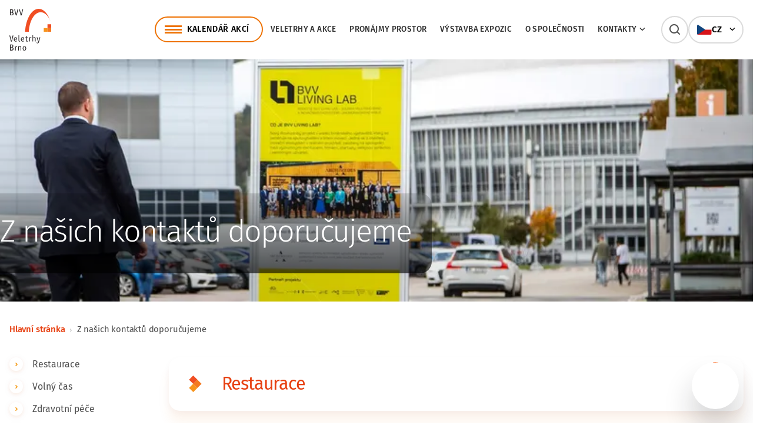

--- FILE ---
content_type: text/html; charset=UTF-8
request_url: https://www.bvv.cz/doporucujeme
body_size: 7823
content:
<!DOCTYPE html>
<html lang="cs">
<head>
    <meta charset="utf-8">
    <meta http-equiv="X-UA-Compatible" content="IE=edge,chrome=1">
    <meta name="format-detection" content="telephone=no">
    <meta name="viewport" content="width=device-width, initial-scale=1, minimum-scale=1, shrink-to-fit=no">
    <link rel="preload" href="/build/fonts/icomoon/icomoon.woff?eohftE" as="font" type="font/woff" crossorigin>
    <link rel="preload" href="/build/fonts/fira-sans/fira-sans-v16-latin_latin-ext-300.woff2" as="font" type="font/woff2" crossorigin>
    <link rel="preload" href="/build/fonts/fira-sans/fira-sans-v16-latin_latin-ext-regular.woff2" as="font" type="font/woff2" crossorigin>
    <link rel="preload" href="/build/fonts/fira-sans/fira-sans-v16-latin_latin-ext-italic.woff2" as="font" type="font/woff2" crossorigin>
    <link rel="preload" href="/build/fonts/fira-sans/fira-sans-v16-latin_latin-ext-500.woff2" as="font" type="font/woff2" crossorigin>
    <link rel="preload" href="/build/fonts/fira-sans/fira-sans-v16-latin_latin-ext-600.woff2" as="font" type="font/woff2" crossorigin>
    <link rel="preload" href="/build/fonts/fira-sans/fira-sans-v16-latin_latin-ext-700.woff2" as="font" type="font/woff2" crossorigin>

    <link rel="stylesheet" href="https://unpkg.com/leaflet@1.9.2/dist/leaflet.css" integrity="sha256-sA+zWATbFveLLNqWO2gtiw3HL/lh1giY/Inf1BJ0z14=" crossorigin="" />

            <title>Z našich kontaktů doporučujeme | BVV CZ</title>
    <meta property="keywords" content="" />
<meta name="author" content="Orwin s.r.o. (www.orwin.cz)" />
<meta property="og:title" content="Z našich kontaktů doporučujeme" />
<meta property="og:type" content="article" />
<meta property="og:locale" content="cs_CZ" />
<meta property="og:url" content="http://www.bvv.cz/doporucujeme" />
<meta name="robots" content="all,follow" />

                <link href="/cache-buster-1768310388/build/css/plyr.css" media="screen" rel="stylesheet" type="text/css" />
<link href="/cache-buster-1768310388/build/css/glightbox.min.css" media="screen" rel="stylesheet" type="text/css" />
<link href="/cache-buster-1768310388/build/css/swiper-bundle.min.css" media="screen" rel="stylesheet" type="text/css" />
<link href="/cache-buster-1768310388/build/css/nouislider.min.css" media="screen" rel="stylesheet" type="text/css" />
<link href="/cache-buster-1768310388/build/css/theme.min.css" media="screen" rel="stylesheet" type="text/css" />
<link href="/cache-buster-1768310388/static/cookie/cookieconsent.css" media="screen" rel="stylesheet" type="text/css" />
            <script src="/cache-buster-1768310388/build/js/virtual-site/tour.js"></script>
        <link rel="apple-touch-icon" sizes="180x180" href="/apple-touch-icon.png">
    <link rel="icon" type="image/png" sizes="32x32" href="/favicon-32x32.png">
    <link rel="icon" type="image/png" sizes="16x16" href="/favicon-16x16.png">
    <link rel="manifest" href="/site.webmanifest">
    <link rel="mask-icon" href="/safari-pinned-tab.svg" color="#e74011">
    <meta name="msapplication-TileColor" content="#e74011">
    <meta name="theme-color" content="#ffffff">

            <script type="text/javascript">
            window.dataLayer = window.dataLayer || [];
            function gtag(){dataLayer.push(arguments);}
            gtag('consent', 'default', {
                'ad_storage': 'denied',
                'ad_user_data': 'denied',
                'ad_personalization': 'denied',
                'analytics_storage': 'denied'
            });
        </script>

        <!-- Google Tag Manager --><script>(function(w,d,s,l,i){w[l]=w[l]||[];w[l].push({'gtm.start':new Date().getTime(),event:'gtm.js'});var f=d.getElementsByTagName(s)[0],j=d.createElement(s),dl=l!='dataLayer'?'&l='+l:'';j.async=true;j.src='https://www.googletagmanager.com/gtm.js?id='+i+dl;f.parentNode.insertBefore(j,f);})(window,document,'script','dataLayer','GTM-NZVTWNR6');</script><!-- End Google Tag Manager -->
<!-- Google Tag Manager -->
<script>(function(w,d,s,l,i){w[l]=w[l]||[];w[l].push({'gtm.start':
new Date().getTime(),event:'gtm.js'});var f=d.getElementsByTagName(s)[0],
j=d.createElement(s),dl=l!='dataLayer'?'&l='+l:'';j.async=true;j.src=
'https://www.googletagmanager.com/gtm.js?id='+i+dl;f.parentNode.insertBefore(j,f);
})(window,document,'script','dataLayer','GTM-K4KRCBQ8');</script>
<!-- End Google Tag Manager -->
<!-- GA4 od 22/06/2023 --><!-- Google tag (gtag.js) --><script type="text/javascript" async src="https://www.googletagmanager.com/gtag/js?id=G-M48VXHD47X"></script><script type="text/javascript">window.dataLayer = window.dataLayer || [];function gtag(){dataLayer.push(arguments);}gtag('js', new Date());gtag('config', 'G-M48VXHD47X');</script>
<!-- BVV - WebTracker - script --><script src="https://webtrack.bvv.cz/js/bvvtracker.js"></script>
<!-- Facebook --><!-- HD DZOR-C49EUE - zadano 23/06/2021 16:11 --><meta name="facebook-domain-verification" content="664qe01ykw8g3rgwhf0xbjp1m0mt2z" /><!-- END HD DZOR-C49EUE - zadano 23/06/2021 16:11 -->
<!-- Facebook Pixel Code --><script type="text/plain" data-category="analytics">!function(f,b,e,v,n,t,s){if(f.fbq)return;n=f.fbq=function(){n.callMethod?n.callMethod.apply(n,arguments):n.queue.push(arguments)};if(!f._fbq)f._fbq=n;n.push=n;n.loaded=!0;n.version='2.0';n.queue=[];t=b.createElement(e);t.async=!0;t.src=v;s=b.getElementsByTagName(e)[0];
    s.parentNode.insertBefore(t,s)}(window, document,'script','https://connect.facebook.net/en_US/fbevents.js');fbq('init', '675742735907102');fbq('track', 'PageView');</script>
    <!-- Facebook Pixel Code HD VHOY-BGMGYL - zadano 7/10/2019 9:50 -->
    <script type="text/plain" data-category="analytics">
    !function(f,b,e,v,n,t,s){if(f.fbq)return;n=f.fbq=function(){n.callMethod?
    n.callMethod.apply(n,arguments):n.queue.push(arguments)};if(!f._fbq)f._fbq=n;
    n.push=n;n.loaded=!0;n.version='2.0';n.queue=[];t=b.createElement(e);t.async=!0;
    t.src=v;s=b.getElementsByTagName(e)[0];s.parentNode.insertBefore(t,s)}(window,
    document,'script','//connect.facebook.net/en_US/fbevents.js');
    fbq('init', '1490002014561079');
    fbq('track', "PageView");
    </script>
    
    <!-- Facebook Pixel Code HD VHOY-BGMGYL - zadano 25/09/2023 -->
    <script type="text/plain" data-category="analytics">
    !function(f,b,e,v,n,t,s){if(f.fbq)return;n=f.fbq=function(){n.callMethod?
    n.callMethod.apply(n,arguments):n.queue.push(arguments)};if(!f._fbq)f._fbq=n;
    n.push=n;n.loaded=!0;n.version='2.0';n.queue=[];t=b.createElement(e);t.async=!0;
    t.src=v;s=b.getElementsByTagName(e)[0];s.parentNode.insertBefore(t,s)}(window,
    document,'script','//connect.facebook.net/en_US/fbevents.js');
    fbq('init', '620018459776350');
    fbq('track', "PageView");</script>

<!-- Meta Pixel Code ADWAY ponajmy -->
<script>
!function(f,b,e,v,n,t,s)
{if(f.fbq)return;n=f.fbq=function(){n.callMethod?
n.callMethod.apply(n,arguments):n.queue.push(arguments)};
if(!f._fbq)f._fbq=n;n.push=n;n.loaded=!0;n.version='2.0';
n.queue=[];t=b.createElement(e);t.async=!0;
t.src=v;s=b.getElementsByTagName(e)[0];
s.parentNode.insertBefore(t,s)}(window, document,'script',
'https://connect.facebook.net/en_US/fbevents.js');
fbq('init', '2232409787274996');
fbq('track', 'PageView');
</script>
<noscript><img height="1" width="1" style="display:none"
src="https://www.facebook.com/tr?id=2232409787274996&ev=PageView&noscript=1"
/></noscript>
<!-- End Meta Pixel Code ADWAY ponajmy -->
    
    <!-- Global site tag (gtag.js) - Google Ads: 988858080 -->
    <script async src="https://www.googletagmanager.com/gtag/js?id=AW-988858080" type="text/javascript"></script>
    <script type="text/javascript">
    window.dataLayer = window.dataLayer || [];
    
    function gtag() {
    dataLayer.push(arguments);
    }
    
    gtag('js', new Date());
    gtag('config', 'AW-988858080');
    </script>
    <!-- END HD VHOY-BLBJFB - zadano 30/01/2020 15:16 -->
    
    <!-- Seznam Sklik retargeting -->
    <script type="text/plain" data-category="targeting">
    /* <![CDATA[ */
    var seznam_retargeting_id = 14308;
    /* ]]> */
    
    let script = document.createElement('script');
    script.src = '//c.imedia.cz/js/retargeting.js';
    
    document.getElementsByTagName('head')[0].appendChild(script);
    </script>
    
    <!-- Adform Tracking Code BEGIN -->
    <script type="text/plain" data-category="analytics">
    window._adftrack = Array.isArray(window._adftrack) ? window._adftrack : (window._adftrack ? [window._adftrack] : []);
    window._adftrack.push({
    pm: 332499
    });
    (function () {
    var s = document.createElement('script');
    s.type = 'text/javascript';
    s.async = true;
    s.src = 'https://track.adform.net/serving/scripts/trackpoint/async/';
    var x = document.getElementsByTagName('script')[0];
    x.parentNode.insertBefore(s, x);
    })();
    </script>


        <script type="text/plain" data-category="analytics">
            gtag('consent', 'update', {
                'analytics_storage': 'granted'
            });
        </script>

        <script type="text/plain" data-category="targeting">
            gtag('consent', 'update', {
                'ad_storage': 'granted',
            });
        </script>

        <script type="text/plain" data-category="remarketing">
            gtag('consent', 'update', {
                'ad_user_data': 'granted',
                'ad_personalization': 'granted',
            });
        </script>
        <style>
        html:not([style*='--']) #mobileMenu { display:none; }
    </style>
</head>
<body data-bs-spy="scroll" data-bs-target="#spy-navbar" data-bs-offset="0" tabindex="0">
    <!-- Google Tag Manager (noscript) -->
<noscript><iframe src="https://www.googletagmanager.com/ns.html?id=GTM-K4KRCBQ8"
height="0" width="0" style="display:none;visibility:hidden"></iframe></noscript>
<!-- End Google Tag Manager (noscript) -->
<!-- Google Tag Manager (noscript) -->
<noscript><iframe src="https://www.googletagmanager.com/ns.html?id=GTM-NZVTWNR6"
height="0" width="0" style="display:none;visibility:hidden"></iframe></noscript>
<!-- End Google Tag Manager (noscript) -->

<script>
window.ewConfig = {
  "customButton": false,
  "openedAtFirstVisit": false,
  "openedAtFirstVisitMobile": false,
  "url": "https://bvv.bot.coworkers.ai"
};
(function (w, d, c) {
    var s = d.createElement('script');
    s.src = (c.url.indexOf('/', c.url.length - 1) !== -1 ? c.url : (c.url + '/')) + 'ew/app.js';
    s.type = 'module';
    s.defer = true;
    d.getElementsByTagName('head')[0].appendChild(s);
})(window, document, ewConfig);
</script>

<header class="header com"><div class="offcanvas offcanvas-menu" tabindex="-1" id="mobileMenu"><div class="offcanvas-header"></div><div class="offcanvas-body"><div class="container container-small"><nav class="navbar"><ol class="navbar-nav"><li class="nav-item nav-item-main"><a class="nav-link" href="/kalendar">Kalendář akcí</a></li><li class="nav-item"><a class="nav-link main" href="/veletrhy-a-akce">Veletrhy a&nbsp;akce</a></li><li class="nav-item"><a class="nav-link main" href="/pronajmy">Pronájmy prostor</a></li><li class="nav-item"><a class="nav-link main" href="/expozice">Výstavba expozic</a></li><li class="nav-item"><a class="nav-link main" href="/o-spolecnosti">O&nbsp;společnosti</a></li><li class="nav-item"><div class="nav-link main"><a href="/kontakty">Kontakty</a><span data-bs-toggle="collapse" href="#mobile-menu-9" role="button" aria-expanded="false" aria-controls="#mobile-menu-9"></span></div><div id="mobile-menu-9" class="mobile-dropdown collapse "><ul class="dd-mobile-menu"><li><a class="dropdown-item" href="/kontakty/kontaktni-osoby">Kontaktní osoby</a></li><li><a class="dropdown-item" href="/kontakty/zastoupeni-v-zahranici">Zastoupení v&nbsp;zahraničí</a></li></ul></div></li></ol><ul class="socials com socials-menu d-flex d-md-none mt--56"><li><a href="https://www.facebook.com/bvvbrno" target="_blank"><i class="icon-facebook"></i>Facebook</a></li><li><a href="https://www.instagram.com/bvvbrno/" target="_blank"><i class="icon-instagram"></i>Instagram</a></li><li><a href="https://www.youtube.com/@VeletrhyBrno" target="_blank"><i class="icon-youtube"></i>Youtube</a></li><li><a href="https://www.linkedin.com/company/veletrhy-brno-a-s-/" target="_blank"><i class="icon-linkedin"></i>LinkedIn</a></li></ul></nav></div></div></div><div class="top-header"><div class="container"><nav class="navbar" id="navbar-container"><a class="navbar-brand" href="/"><div class="d-none d-ylg-block"><picture><img class="img-fluid logo" src="/build/img/logo.svg" alt="Veletrhy Brno" width="112" height="112" /></picture></div><div class="d-block d-ylg-none"><picture><img class="img-fluid logo" src="/build/img/logo-mobile.svg" alt="Veletrhy Brno" width="137" height="52" /></picture></div></a><div class="menu-box"><div class="top-header-line"><div class="d-none d-ylg-flex"><ul class="navbar-nav"><li class="nav-item"><a class="nav-link nav-link-main offcanvas-hover offcanvas-left" href="/kalendar" data-bs-target="#offcanvas-dropdown-kalendar" data-container="navbar-container" data-bs-toggle="offcanvas" data-bs-timeout="0" role="button" aria-controls="offcanvas-dropdown-kalendar">Kalendář akcí</a><div class="offcanvas-toggle offcanvas-dropdown wide com" data-bs-scroll="true" data-bs-backdrop="false" tabindex="-1" id="offcanvas-dropdown-kalendar"><div class="offcanvas-body"><ul class="dd-menu"><li class="dropdown-item"><a href="https://www.styl.eu"><div class="img-box"><picture ><source srcset="/loga/veletrhy/1526/image-thumb__1526__event-menu/styl-logo.webp 1x, /loga/veletrhy/1526/image-thumb__1526__event-menu/styl-logo@2x.webp 2x" width="40" height="40" type="image/webp" /><source srcset="/loga/veletrhy/1526/image-thumb__1526__event-menu/styl-logo.avif 1x, /loga/veletrhy/1526/image-thumb__1526__event-menu/styl-logo@2x.avif 2x" width="40" height="40" type="image/avif" /><source srcset="/loga/veletrhy/1526/image-thumb__1526__event-menu/styl-logo.jpg 1x, /loga/veletrhy/1526/image-thumb__1526__event-menu/styl-logo@2x.jpg 2x" width="40" height="40" type="image/jpeg" /><img src="/loga/veletrhy/1526/image-thumb__1526__event-menu/styl-logo.jpg" width="40" height="40" alt="" loading="lazy" srcset="/loga/veletrhy/1526/image-thumb__1526__event-menu/styl-logo.jpg 1x, /loga/veletrhy/1526/image-thumb__1526__event-menu/styl-logo@2x.jpg 2x" /></picture></div><div class="text-box"><span class="title">STYL</span><span class="date">13. 2. 2026 – 15. 2. 2026</span></div></a></li><li class="dropdown-item"><a href="https://www.kabo.eu"><div class="img-box"><picture ><source srcset="/loga/veletrhy/1527/image-thumb__1527__event-menu/kabo-logo.webp 1x, /loga/veletrhy/1527/image-thumb__1527__event-menu/kabo-logo@2x.webp 2x" width="40" height="40" type="image/webp" /><source srcset="/loga/veletrhy/1527/image-thumb__1527__event-menu/kabo-logo.avif 1x, /loga/veletrhy/1527/image-thumb__1527__event-menu/kabo-logo@2x.avif 2x" width="40" height="40" type="image/avif" /><source srcset="/loga/veletrhy/1527/image-thumb__1527__event-menu/kabo-logo.jpg 1x, /loga/veletrhy/1527/image-thumb__1527__event-menu/kabo-logo@2x.jpg 2x" width="40" height="40" type="image/jpeg" /><img src="/loga/veletrhy/1527/image-thumb__1527__event-menu/kabo-logo.jpg" width="40" height="40" alt="" loading="lazy" srcset="/loga/veletrhy/1527/image-thumb__1527__event-menu/kabo-logo.jpg 1x, /loga/veletrhy/1527/image-thumb__1527__event-menu/kabo-logo@2x.jpg 2x" /></picture></div><div class="text-box"><span class="title">KABO</span><span class="date">13. 2. 2026 – 15. 2. 2026</span></div></a></li><li class="dropdown-item"><a href="http://www.bvv.cz/prodite"><div class="img-box"><picture ><source srcset="/loga/veletrhy/659/image-thumb__659__event-menu/prodite-logo.webp 1x, /loga/veletrhy/659/image-thumb__659__event-menu/prodite-logo@2x.webp 2x" width="40" height="40" type="image/webp" /><source srcset="/loga/veletrhy/659/image-thumb__659__event-menu/prodite-logo.avif 1x, /loga/veletrhy/659/image-thumb__659__event-menu/prodite-logo@2x.avif 2x" width="40" height="40" type="image/avif" /><source srcset="/loga/veletrhy/659/image-thumb__659__event-menu/prodite-logo.jpg 1x, /loga/veletrhy/659/image-thumb__659__event-menu/prodite-logo@2x.jpg 2x" width="40" height="40" type="image/jpeg" /><img src="/loga/veletrhy/659/image-thumb__659__event-menu/prodite-logo.jpg" width="40" height="40" alt="" loading="lazy" srcset="/loga/veletrhy/659/image-thumb__659__event-menu/prodite-logo.jpg 1x, /loga/veletrhy/659/image-thumb__659__event-menu/prodite-logo@2x.jpg 2x" /></picture></div><div class="text-box"><span class="title">PRODÍTĚ</span><span class="date">5. 3. 2026 – 7. 3. 2026</span></div></a></li><li class="dropdown-item"><a href="http://www.bvv.cz/motosalon"><div class="img-box"><picture ><source srcset="/loga/veletrhy/11381/image-thumb__11381__event-menu/motosalon-logo-bile.webp 1x, /loga/veletrhy/11381/image-thumb__11381__event-menu/motosalon-logo-bile@2x.webp 2x" width="40" height="40" type="image/webp" /><source srcset="/loga/veletrhy/11381/image-thumb__11381__event-menu/motosalon-logo-bile.avif 1x, /loga/veletrhy/11381/image-thumb__11381__event-menu/motosalon-logo-bile@2x.avif 2x" width="40" height="40" type="image/avif" /><source srcset="/loga/veletrhy/11381/image-thumb__11381__event-menu/motosalon-logo-bile.png 1x, /loga/veletrhy/11381/image-thumb__11381__event-menu/motosalon-logo-bile@2x.png 2x" width="40" height="40" type="image/png" /><img src="/loga/veletrhy/11381/image-thumb__11381__event-menu/motosalon-logo-bile.png" width="40" height="40" alt="" loading="lazy" srcset="/loga/veletrhy/11381/image-thumb__11381__event-menu/motosalon-logo-bile.png 1x, /loga/veletrhy/11381/image-thumb__11381__event-menu/motosalon-logo-bile@2x.png 2x" /></picture></div><div class="text-box"><span class="title">MOTOSALON</span><span class="date">5. 3. 2026 – 8. 3. 2026</span></div></a></li><li class="dropdown-item"><a href="http://www.bvv.cz/opta"><div class="img-box"><picture ><source srcset="/loga/veletrhy/34803/image-thumb__34803__event-menu/Opta-500x444.webp 1x, /loga/veletrhy/34803/image-thumb__34803__event-menu/Opta-500x444@2x.webp 2x" width="40" height="40" type="image/webp" /><source srcset="/loga/veletrhy/34803/image-thumb__34803__event-menu/Opta-500x444.avif 1x, /loga/veletrhy/34803/image-thumb__34803__event-menu/Opta-500x444@2x.avif 2x" width="40" height="40" type="image/avif" /><source srcset="/loga/veletrhy/34803/image-thumb__34803__event-menu/Opta-500x444.png 1x, /loga/veletrhy/34803/image-thumb__34803__event-menu/Opta-500x444@2x.png 2x" width="40" height="40" type="image/png" /><img src="/loga/veletrhy/34803/image-thumb__34803__event-menu/Opta-500x444.png" width="40" height="40" alt="" loading="lazy" srcset="/loga/veletrhy/34803/image-thumb__34803__event-menu/Opta-500x444.png 1x, /loga/veletrhy/34803/image-thumb__34803__event-menu/Opta-500x444@2x.png 2x" /></picture></div><div class="text-box"><span class="title">OPTA</span><span class="date">13. 3. 2026 – 15. 3. 2026</span></div></a></li><li class="dropdown-item"><a href="http://www.bvv.cz/amper"><div class="img-box"><picture ><source srcset="/loga/veletrhy/1531/image-thumb__1531__event-menu/amper-logo.webp 1x, /loga/veletrhy/1531/image-thumb__1531__event-menu/amper-logo@2x.webp 2x" width="40" height="40" type="image/webp" /><source srcset="/loga/veletrhy/1531/image-thumb__1531__event-menu/amper-logo.avif 1x, /loga/veletrhy/1531/image-thumb__1531__event-menu/amper-logo@2x.avif 2x" width="40" height="40" type="image/avif" /><source srcset="/loga/veletrhy/1531/image-thumb__1531__event-menu/amper-logo.png 1x, /loga/veletrhy/1531/image-thumb__1531__event-menu/amper-logo@2x.png 2x" width="40" height="40" type="image/png" /><img src="/loga/veletrhy/1531/image-thumb__1531__event-menu/amper-logo.png" width="40" height="40" alt="" loading="lazy" srcset="/loga/veletrhy/1531/image-thumb__1531__event-menu/amper-logo.png 1x, /loga/veletrhy/1531/image-thumb__1531__event-menu/amper-logo@2x.png 2x" /></picture></div><div class="text-box"><span class="title">AMPER</span><span class="date">17. 3. 2026 – 19. 3. 2026</span></div></a></li><li class="dropdown-item"><a href="http://www.bvv.cz/stavebni-veletrh-brno"><div class="img-box"><picture ><source srcset="/loga/veletrhy/1537/image-thumb__1537__event-menu/svb-logo.webp 1x, /loga/veletrhy/1537/image-thumb__1537__event-menu/svb-logo@2x.webp 2x" width="40" height="40" type="image/webp" /><source srcset="/loga/veletrhy/1537/image-thumb__1537__event-menu/svb-logo.avif 1x, /loga/veletrhy/1537/image-thumb__1537__event-menu/svb-logo@2x.avif 2x" width="40" height="40" type="image/avif" /><source srcset="/loga/veletrhy/1537/image-thumb__1537__event-menu/svb-logo.jpg 1x, /loga/veletrhy/1537/image-thumb__1537__event-menu/svb-logo@2x.jpg 2x" width="40" height="40" type="image/jpeg" /><img src="/loga/veletrhy/1537/image-thumb__1537__event-menu/svb-logo.jpg" width="40" height="40" alt="" loading="lazy" srcset="/loga/veletrhy/1537/image-thumb__1537__event-menu/svb-logo.jpg 1x, /loga/veletrhy/1537/image-thumb__1537__event-menu/svb-logo@2x.jpg 2x" /></picture></div><div class="text-box"><span class="title">Stavební veletrh Brno</span><span class="date">25. 3. 2026 – 28. 3. 2026</span></div></a></li><li class="dropdown-item"><a href="http://www.bvv.cz/dsb"><div class="img-box"><picture ><source srcset="/loga/veletrhy/1535/image-thumb__1535__event-menu/dsb-logo.webp 1x, /loga/veletrhy/1535/image-thumb__1535__event-menu/dsb-logo@2x.webp 2x" width="40" height="40" type="image/webp" /><source srcset="/loga/veletrhy/1535/image-thumb__1535__event-menu/dsb-logo.avif 1x, /loga/veletrhy/1535/image-thumb__1535__event-menu/dsb-logo@2x.avif 2x" width="40" height="40" type="image/avif" /><source srcset="/loga/veletrhy/1535/image-thumb__1535__event-menu/dsb-logo.jpg 1x, /loga/veletrhy/1535/image-thumb__1535__event-menu/dsb-logo@2x.jpg 2x" width="40" height="40" type="image/jpeg" /><img src="/loga/veletrhy/1535/image-thumb__1535__event-menu/dsb-logo.jpg" width="40" height="40" alt="" loading="lazy" srcset="/loga/veletrhy/1535/image-thumb__1535__event-menu/dsb-logo.jpg 1x, /loga/veletrhy/1535/image-thumb__1535__event-menu/dsb-logo@2x.jpg 2x" /></picture></div><div class="text-box"><span class="title">DSB</span><span class="date">25. 3. 2026 – 28. 3. 2026</span></div></a></li><li class="btn-item"><a href="/kalendar" class="btn btn-outline-primary">Další akce</a></li></ul></div></div></li><li class="nav-item"><a class="nav-link main" href="/veletrhy-a-akce">Veletrhy a&nbsp;akce</a></li><li class="nav-item"><a class="nav-link main" href="/pronajmy">Pronájmy prostor</a></li><li class="nav-item"><a class="nav-link main" href="/expozice">Výstavba expozic</a></li><li class="nav-item"><a class="nav-link main" href="/o-spolecnosti">O&nbsp;společnosti</a></li><li class="nav-item"><a class="nav-link main offcanvas-hover offcanvas-left" href="/kontakty" data-bs-target="#offcanvas-dropdown-9" data-container="navbar-container" data-bs-toggle="offcanvas" data-bs-timeout="0" role="button" aria-controls="offcanvas-dropdown-9">Kontakty<span class="ico-chevron-right"></span></a><div class="offcanvas-toggle offcanvas-dropdown com" data-bs-scroll="true" data-bs-backdrop="false" tabindex="-1" id="offcanvas-dropdown-9"><div class="offcanvas-body"><ul class="dd-menu"><li class="dropdown-item"><a href="/kontakty/kontaktni-osoby">Kontaktní osoby</a></li><li class="dropdown-item"><a href="/kontakty/zastoupeni-v-zahranici">Zastoupení v&nbsp;zahraničí</a></li></ul></div></div></li></ul></div><div class="search-box ms--20"><div id="collapseSearch" class="search com d-xlg-block collapse"><form action="/vyhledavani" method="get"><div class="js-autocomplete"><input class="form-control js-autocomplete-input" type="text" name="q" value="" placeholder="Vyhledat na BVV…" autocomplete="off" data-autocomplete-config='{"url": "/cs/search/suggest?", "fetchDelay":"200", "minChars":"2"}' /><button type="submit" class="btn btn-secondary"></button></div></form></div><a class="navbar-item search-toggler d-none d-ylg-block d-xlg-none collapsed" data-bs-toggle="collapse" href="#collapseSearch" role="button" aria-expanded="false" aria-controls="collapseSearch"><span class="search-toggler-icon"></span></a></div><div class="lang-box com d-block"><div class="lang-item-menu offcanvas-hover" data-container="navbar-container" data-bs-toggle="offcanvas" data-bs-target="#offcanvasLangMenu" data-bs-timeout="0" role="button" aria-controls="offcanvasLangMenu"><picture><img src="/build/img/svg/flags/cz.svg" alt="CZ" height="16" /></picture><span class="title">CZ</span><span class="ico-chevron-right"></span></div><div class="offcanvas-toggle offcanvas-dropdown com" data-bs-scroll="true" data-bs-backdrop="false" tabindex="-1" id="offcanvasLangMenu"><div class="offcanvas-body"><ul class="dd-menu"><li class="dropdown-item"><a class="lang-item" href="/en/recommended"><picture><img src="/build/img/svg/flags/gb.svg" alt="EN" height="16" /></picture><span class="title">EN</span></a></li></ul></div></div></div><div class="d-flex d-ylg-none"><a class="navbar-item search-toggler d-block d-ylg-none collapsed" data-bs-toggle="collapse" href="#collapseSearch" role="button" aria-expanded="false" aria-controls="collapseSearch"><span class="search-toggler-icon"></span></a><button class="navbar-item navbar-toggler d-block d-ylg-none js-mobileMenu" type="button" data-bs-toggle="offcanvas" data-bs-target="#mobileMenu"><span class="navbar-toggler-icon"></span></button></div></div></div></nav></div></div><div class="autocomplete-results"><div class="offcanvas-outer-search"><div class="container offcanvas-toggle offcanvas-search com" data-bs-scroll="true" data-bs-backdrop="true" tabindex="-1" id="offcanvasSearch"><div id="search-suggest" class="offcanvas-body js-autocomplete"></div></div></div></div></header><div class="offcanvas-tabs"></div><div class="content com mb--96"><style>
        #teaser-1629491756 {
        background-image: url(/systemove/Teaser/23882/image-thumb__23882__teaser-medium-desktop/doporucujeme-900.png);
        background-image: -webkit-image-set(
            url(/systemove/Teaser/23882/image-thumb__23882__teaser-medium-desktop/doporucujeme-900.png) 1x,
            url(/systemove/Teaser/23882/image-thumb__23882__teaser-medium-desktop-retina/doporucujeme-900.png) 2x
        );
    }
    
    
    </style><section class="teaser com"><div id="teaser-1629491756" class="teaser-item type--medium has-logo "><div class="teaser-text"><div class="teaser-text-inner"><div class="inner-extension"></div><h1 class="h2">Z&nbsp;našich kontaktů doporučujeme</h1><p class="date"></p><p class="h5"></p></div></div></div></section><div class="container my--40"><div class="sticky-column com flex-column flex-md-row"><article class="col-main"><nav aria-label="breadcrumb"><ol class="breadcrumb py-0"><li class="breadcrumb-item d-none d-md-flex"><a href="/">Hlavní stránka</a></li><li class="breadcrumb-item d-none d-md-flex">
                            Z našich kontaktů doporučujeme
                    </li><li class="breadcrumb-item d-flex d-md-none"><a href="/">Hlavní stránka</a></li></ol></nav></article></div></div><div class="container"><div class="sticky-column com flex-column-reverse flex-md-row-reverse"><article class="col-main"><section id="restaurace" class=" mt-0 "><div class="heading com has-wrapper"><div class="heading-wrapper"><h2>Restaurace</h2></div></div></section><section class=" mt--48 "><div class="row g--24"><div class="col-12 col-lg-6"><div class="accomodation-box com"><a href="/doporucujeme/pivovarsky-dum-poupe" class="img-box" target="_parent"><picture ><source srcset="/doporucujeme/pivovarsky-dum-poupe/6836/image-thumb__6836__accomodation-box/poupe-foto-nahled.webp 1x, /doporucujeme/pivovarsky-dum-poupe/6836/image-thumb__6836__accomodation-box/poupe-foto-nahled@2x.webp 2x" width="200" height="160" type="image/webp" /><source srcset="/doporucujeme/pivovarsky-dum-poupe/6836/image-thumb__6836__accomodation-box/poupe-foto-nahled.avif 1x, /doporucujeme/pivovarsky-dum-poupe/6836/image-thumb__6836__accomodation-box/poupe-foto-nahled@2x.avif 2x" width="200" height="160" type="image/avif" /><source srcset="/doporucujeme/pivovarsky-dum-poupe/6836/image-thumb__6836__accomodation-box/poupe-foto-nahled.jpg 1x, /doporucujeme/pivovarsky-dum-poupe/6836/image-thumb__6836__accomodation-box/poupe-foto-nahled@2x.jpg 2x" width="200" height="160" type="image/jpeg" /><img src="/doporucujeme/pivovarsky-dum-poupe/6836/image-thumb__6836__accomodation-box/poupe-foto-nahled.jpg" width="200" height="160" alt="" loading="lazy" srcset="/doporucujeme/pivovarsky-dum-poupe/6836/image-thumb__6836__accomodation-box/poupe-foto-nahled.jpg 1x, /doporucujeme/pivovarsky-dum-poupe/6836/image-thumb__6836__accomodation-box/poupe-foto-nahled@2x.jpg 2x" /></picture></a><div class="text-box"><h4 class="h6"><a href="/doporucujeme/pivovarsky-dum-poupe" target="_parent">Pivovarský dům Poupě</a></h4><p>Znovuzrozená pivovarnická tradice v&nbsp;centru Brna vás bude bavit.<br /><br /><a href="doporucujeme/pivovarsky-dum-poupe">Více zde</a></p></div></div></div></div></section><section class=" mt--48 "><div class="row g--24"></div></section><section id="volny-cas" class=" mt--48 "><div class="heading com has-wrapper"><div class="heading-wrapper"><h2>Volný čas</h2></div></div></section><section class=" mt--48 "><div class="row g--24"><div class="col-12 col-lg-6"><div class="accomodation-box com"><a href="/doporucujeme/kart-arena-brno" class="img-box" target="_parent"><picture ><source srcset="/doporucujeme/kart-arena-brno/6840/image-thumb__6840__accomodation-box/kart-arena-brno-nahled.webp 1x, /doporucujeme/kart-arena-brno/6840/image-thumb__6840__accomodation-box/kart-arena-brno-nahled@2x.webp 2x" width="200" height="160" type="image/webp" /><source srcset="/doporucujeme/kart-arena-brno/6840/image-thumb__6840__accomodation-box/kart-arena-brno-nahled.avif 1x, /doporucujeme/kart-arena-brno/6840/image-thumb__6840__accomodation-box/kart-arena-brno-nahled@2x.avif 2x" width="200" height="160" type="image/avif" /><source srcset="/doporucujeme/kart-arena-brno/6840/image-thumb__6840__accomodation-box/kart-arena-brno-nahled.jpg 1x, /doporucujeme/kart-arena-brno/6840/image-thumb__6840__accomodation-box/kart-arena-brno-nahled@2x.jpg 2x" width="200" height="160" type="image/jpeg" /><img src="/doporucujeme/kart-arena-brno/6840/image-thumb__6840__accomodation-box/kart-arena-brno-nahled.jpg" width="200" height="160" alt="" loading="lazy" srcset="/doporucujeme/kart-arena-brno/6840/image-thumb__6840__accomodation-box/kart-arena-brno-nahled.jpg 1x, /doporucujeme/kart-arena-brno/6840/image-thumb__6840__accomodation-box/kart-arena-brno-nahled@2x.jpg 2x" /></picture></a><div class="text-box"><h4 class="h6"><a href="/doporucujeme/kart-arena-brno" target="_parent">KART ARENA BRNO</a></h4><p>Největší krytá motokárová dráha na&nbsp;Moravě.<br /><br /><a href="doporucujeme/kart-arena-brno">Více zde</a></p></div></div></div><div class="col-12 col-lg-6"><div class="accomodation-box com"><a href="/doporucujeme/zabavni-vedecky-park-vida" class="img-box" target=""><picture ><source srcset="/doporucujeme/zabavni-vedecky-park-vida/6930/image-thumb__6930__accomodation-box/vida_01.webp 1x, /doporucujeme/zabavni-vedecky-park-vida/6930/image-thumb__6930__accomodation-box/vida_01@2x.webp 2x" width="200" height="160" type="image/webp" /><source srcset="/doporucujeme/zabavni-vedecky-park-vida/6930/image-thumb__6930__accomodation-box/vida_01.avif 1x, /doporucujeme/zabavni-vedecky-park-vida/6930/image-thumb__6930__accomodation-box/vida_01@2x.avif 2x" width="200" height="160" type="image/avif" /><source srcset="/doporucujeme/zabavni-vedecky-park-vida/6930/image-thumb__6930__accomodation-box/vida_01.jpg 1x, /doporucujeme/zabavni-vedecky-park-vida/6930/image-thumb__6930__accomodation-box/vida_01@2x.jpg 2x" width="200" height="160" type="image/jpeg" /><img src="/doporucujeme/zabavni-vedecky-park-vida/6930/image-thumb__6930__accomodation-box/vida_01.jpg" width="200" height="160" alt="" loading="lazy" srcset="/doporucujeme/zabavni-vedecky-park-vida/6930/image-thumb__6930__accomodation-box/vida_01.jpg 1x, /doporucujeme/zabavni-vedecky-park-vida/6930/image-thumb__6930__accomodation-box/vida_01@2x.jpg 2x" /></picture></a><div class="text-box"><h4 class="h6"><a href="/doporucujeme/zabavni-vedecky-park-vida" >Zábavní vědecký park VIDA!</a></h4><p>Zábavní vědecký park VIDA! pro celou rodinu.<br /><br /><a href="doporucujeme/zabavni-vedecky-park-vida">Více zde</a></p></div></div></div></div></section><section id="zdravotni-pece" class=" mt--48 "><div class="heading com has-wrapper"><div class="heading-wrapper"><h2>Zdravotní péče</h2></div></div></section><section class=" mt--48 "><div class="row g--24"><div class="col-12 col-lg-6"><div class="accomodation-box com"><a href="/doporucujeme/zdravotni-sluzba-na-vystavisti-a-okoli" class="img-box" target=""><picture ><source srcset="/doporucujeme/zdravotni-sluzba-na-vystavisti-a-okoli/6935/image-thumb__6935__accomodation-box/znak-lekaru.webp 1x, /doporucujeme/zdravotni-sluzba-na-vystavisti-a-okoli/6935/image-thumb__6935__accomodation-box/znak-lekaru@2x.webp 2x" width="200" height="160" type="image/webp" /><source srcset="/doporucujeme/zdravotni-sluzba-na-vystavisti-a-okoli/6935/image-thumb__6935__accomodation-box/znak-lekaru.avif 1x, /doporucujeme/zdravotni-sluzba-na-vystavisti-a-okoli/6935/image-thumb__6935__accomodation-box/znak-lekaru@2x.avif 2x" width="200" height="160" type="image/avif" /><source srcset="/doporucujeme/zdravotni-sluzba-na-vystavisti-a-okoli/6935/image-thumb__6935__accomodation-box/znak-lekaru.png 1x, /doporucujeme/zdravotni-sluzba-na-vystavisti-a-okoli/6935/image-thumb__6935__accomodation-box/znak-lekaru@2x.png 2x" width="200" height="160" type="image/png" /><img src="/doporucujeme/zdravotni-sluzba-na-vystavisti-a-okoli/6935/image-thumb__6935__accomodation-box/znak-lekaru.png" width="200" height="160" alt="" loading="lazy" srcset="/doporucujeme/zdravotni-sluzba-na-vystavisti-a-okoli/6935/image-thumb__6935__accomodation-box/znak-lekaru.png 1x, /doporucujeme/zdravotni-sluzba-na-vystavisti-a-okoli/6935/image-thumb__6935__accomodation-box/znak-lekaru@2x.png 2x" /></picture></a><div class="text-box"><h4 class="h6"><a href="/doporucujeme/zdravotni-sluzba-na-vystavisti-a-okoli" >Zdravotní služba na výstavišti a okolí</a></h4><p><a href="doporucujeme/zdravotni-sluzba-na-vystavisti-a-okoli">Více zde</a></p></div></div></div></div></section><section id="kontakt" class=" mt--48 "><div class="heading com has-wrapper"><div class="heading-wrapper"><h2>Kontakt</h2></div></div></section><section class=" mt--48 "><div class="row g--24"><div class="col-12 col-md-6"><div class="contact-box com"><div class="img-box"><picture ><source srcset="/kontakty/1092/image-thumb__1092__contact-list/Zahradnicek%20Ivan.webp 1x, /kontakty/1092/image-thumb__1092__contact-list/Zahradnicek%20Ivan@2x.webp 2x" width="238" height="240" type="image/webp" /><source srcset="/kontakty/1092/image-thumb__1092__contact-list/Zahradnicek%20Ivan.avif 1x, /kontakty/1092/image-thumb__1092__contact-list/Zahradnicek%20Ivan@2x.avif 2x" width="238" height="240" type="image/avif" /><source srcset="/kontakty/1092/image-thumb__1092__contact-list/Zahradnicek%20Ivan.png 1x, /kontakty/1092/image-thumb__1092__contact-list/Zahradnicek%20Ivan@2x.png 2x" width="238" height="240" type="image/png" /><img class="img-fluid" src="/kontakty/1092/image-thumb__1092__contact-list/Zahradnicek%20Ivan.png" width="238" height="240" alt="" loading="lazy" srcset="/kontakty/1092/image-thumb__1092__contact-list/Zahradnicek%20Ivan.png 1x, /kontakty/1092/image-thumb__1092__contact-list/Zahradnicek%20Ivan@2x.png 2x" /></picture></div><div class="text-box"><div class="text-box-top"><h4>Ivan Zahradníček</h4><p>Veletržní reklama</p></div><p><a href="tel:+420 541 152 216">+420 541 152 216</a><br><a href="mailto:izahradnicek@bvv.cz">izahradnicek@bvv.cz</a></p></div></div></div></div></section></article><div class="col-side pt--0 "><div class="side-content side-menu com"><nav id="spy-navbar" style="padding-top: 0px;"><a class="nav-link" href="#restaurace" data-scrollTo="#restaurace" data-offsetPX="1">Restaurace</a><a class="nav-link" href="#volny-cas" data-scrollTo="#volny-cas" data-offsetPX="1">Volný čas</a><a class="nav-link" href="#zdravotni-pece" data-scrollTo="#zdravotni-pece" data-offsetPX="1">Zdravotní péče</a><a class="nav-link" href="#kontakt" data-scrollTo="#kontakt" data-offsetPX="1">Kontakt</a></nav></div></div></div></div></div><footer class="footer com"><div class="footer-top-box has-b-logo"><div class="footer-top-box-inner"><div class="row gy--24"><div class="col-12 col-xlg-10"><div class="footer-links"><div class="row g--40 align-items-stretch"><div class="col-6 col-md-3"><h6>VELETRHY BRNO, A.S.</h6><ul><li><a href="/" >Homepage</a></li><li><a href="/kalendar" >Kalendář akcí</a></li><li><a href="/veletrhy-a-akce" >Veletrhy a akce</a></li><li><a href="/pronajmy" >Pronájmy prostor</a></li><li><a href="/expozice" >Výstavba expozic</a></li><li><a href="/o-spolecnosti" >O společnosti</a></li><li><a href="/on-line-kamera" >On-line kamera</a></li><li><a href="/pronajmy/3d-prohlidka" >3D prohlídka výstaviště</a></li><li><a href="/kontakty" >Kontakty</a></li></ul></div><div class="col-6 col-md-3"><h6>Služby</h6><ul><li><a href="/ubytovani" target="_parent">Ubytování</a></li><li><a href="/expoparking" >Expoparking</a></li><li><a href="https://ikatalog.bvv.cz" target="_blank">Katalog firem/i-katalog</a></li><li><a href="/reklama" target="_parent">Veletržní reklama</a></li><li><a href="/radio" target="_parent">Rádio veletrh</a></li><li><a href="/fairinfo" target="_parent">FairInfo</a></li><li><a href="/sluzby/externi-sluzby" target="_parent">Externí služby</a></li><li><a href="/alma" >Prodej koberců ALMA</a></li><li><a href="/sluzby/octanorm" >Prodej systémů OCTANORM</a></li><li><a href="/marketing360" >Marketing360</a></li></ul></div><div class="col-6 col-md-3"><h6>Zastoupení pro Messe Dusseldorf</h6><ul><li><a href="/zastoupeni-messe-dusseldorf" target="_parent">Zastoupení pro Messe Düsseldorf</a></li><li><a href="/zastoupeni-messe-dusseldorf/kalendar-akci-messe-dusseldorf" target="_parent">Kalendář akcí Messe Düsseldorf</a></li></ul></div><div class="col-6 col-md-3"><h6>Další informace</h6><ul><li><a href="/zasady-ochrany-osobnich-udaju" target="_parent">GDPR</a></li><li><a href="/cookies" >Cookies</a></li><li><a href="/navstevni-rad" >Návštěvní řád</a></li><li><a href="/vop" target="_parent">Všeobecné obchodní podmínky</a></li><li><a href="/zasady-ochrany-osobnich-udaju/whistleblowing-ochrana-oznamovatelu" target="_parent">Whistleblowing – ochrana oznamovatelů</a></li><li><a href="/o-spolecnosti/povinne-zverejnovane-informace" >Povinně zveřejňované informace</a></li><li><a href="/media" target="_parent">Pro média</a></li><li><a href="/exkurze" target="_parent">Exkurze</a></li><li><a href="/kariera" >Kariéra</a></li></ul></div></div></div></div><div class="col-12 col-xlg-2"><div class="footer-contact gap--8"><div class="flex-column d-flex"><ul class="socials com socials-footer"><li><a href="https://www.facebook.com/bvvbrno" target="_blank"><i class="icon-facebook"></i>Facebook</a></li><li><a href="https://www.instagram.com/bvvbrno/" target="_blank"><i class="icon-instagram"></i>Instagram</a></li><li><a href="https://www.youtube.com/@VeletrhyBrno" target="_blank"><i class="icon-youtube"></i>Youtube</a></li><li><a href="https://www.linkedin.com/company/veletrhy-brno-a-s-/" target="_blank"><i class="icon-linkedin"></i>LinkedIn</a></li></ul><a href="/newsletter" class="btn btn-outline-primary w-auto arrow-right mt--32">Odběr novinek</a></div><div class="b-logo"><a href="https://www.brno.cz/" target="_blank"><picture><img src="https://www.bvv.cz/build/img/partners/logo-Brno.svg" alt="Brno" width="" height="28" /></picture></a></div></div></div></div></div></div><div class="copyright-inner"><div class="container"><div class="copyright d-flex justify-content-between align-items-sm-end flex-column flex-sm-row"><div class="copyright-links d-flex flex-row flex-sm-column flex-md-row"><a href="javascript:void(0);" data-cc="show-preferencesModal">Nastavení cookies</a></div><div class="d-flex flex-column flex-md-row"><p class="mb-0">© 2026 Veletrhy Brno, všechna práva vyhrazena</p><p><span class="d-none d-md-inline-block"> &nbsp;|&nbsp; </span><a href="https://www.orwin.cz/sluzby/tvorba-webu/" target="_blank">Webdesign: </a><a href="https://www.orwin.cz/" target="_blank">Orwin</a></p></div></div></div></div></footer>
<script src="/cache-buster-1768310388/build/js/popper.min.js"></script>
<script src="/cache-buster-1768310388/build/js/plyr.min.js"></script>
<script src="/cache-buster-1768310388/build/js/glightbox.min.js"></script>
<script src="/cache-buster-1768310388/build/js/swiper-bundle.min.js"></script>
<script src="/cache-buster-1768310388/build/js/nouislider.min.js"></script>
<script src="/cache-buster-1768310388/build/js/theme.min.js"></script>
<script src="/cache-buster-1768310388/static/cookie/cookieconsent-config.js" type="module"></script>
</body>
</html>


--- FILE ---
content_type: application/javascript
request_url: https://www.bvv.cz/cache-buster-1768310388/build/js/virtual-site/tour.js
body_size: 80562
content:
/*
	krpano Embedding Script
	krpano 1.17.4 (build 2014-06-04)
*/
function createPanoViewer(e){function ot(e){return(""+e)[nt]()}function ut(e,t){return e[d](t)>=0}function at(){var t,r,i,s,o,u,a=n.location;a=a.search||a.hash;if(a){t=a[W](1)[I]("&");for(r=0;r<t[x];r++)i=t[r],s=i[d]("="),s==-1&&(s=i[x]),o=i[W](0,s),u=i[W](s+1),o==M||ot(o)==O?e[O]=u:e[rt](o,u)}}function ft(e){return e[P]=at,e}function lt(){var l,c,h,v,g,y,b,E,S;if(s==p){function T(){var e,n,i,s,o,u,a;if(t[Y]){e=t[Y]["Shockwave Flash"];if(typeof e=="object"){n=e.description;if(n){i=m,t[_]&&(s=t[_]["application/x-shockwave-flash"],s&&(s.enabledPlugin||(i=p)));if(i){o=n[I](" ");for(u=0;u<o[x];++u){a=parseFloat(o[u]);if(isNaN(a))continue;return a}}}}}if(r.ActiveXObject)try{e=new ActiveXObject("ShockwaveFlash.ShockwaveFlash");if(e){n=e.GetVariable("$version");if(n)return parseFloat(n[I](" ")[1][I](",").join("."))}}catch(f){}return 0}function N(){var e,t,i=p,s=n[A]("div");for(e=0;e<5;e++)if(typeof s.style[["p","msP","MozP","WebkitP","OP"][e]+"erspective"]!=X){i=m,e==3&&r.matchMedia&&(t=r.matchMedia("(-webkit-transform-3d)"),t&&(i=t.matches==m));break}return i}function C(){var e,t,r=w,i=p;try{e=n[A]("canvas");for(t=0;t<4;t++){r=e.getContext(["webgl","experimental-webgl","moz-webgl","webkit-3d"][t]);if(r)break}r&&(i=m)}catch(s){}return r=w,e=w,i}if(e.isDevice("iphone|ipad|ipod")&&i[d]("opera mini")<0)a=f=m;else{u=T(),u>=10.1&&(o=m),l=N(),c=C(),h=ot(t.platform),v=0,g=0,y=0,b=i[d]("firefox/"),b<0&&(b=i[d]("gecko/")),b>=0&&(v=parseInt(i[R](1+i[d]("/",b)),10)),b=i[d](K),b>0&&(y=parseInt(i[R](b+7),10)),b=i[d](Q),b>0&&(g=parseInt(i[R](b+8),10),v>=18&&(g=4)),l&&(g>0&&g<4&&(l=p),v>3&&v<18&&g>1&&(c=l=p),c||(h[d](G)<0&&v>3&&g<1&&(l=p),y>9&&y<20&&(l=p)));if(l||c){a=m,E=i[d]("blackberry")>=0||i[d]("rim tablet")>=0||i[d]("bb10")>=0,S=(t.msMaxTouchPoints|0)>1;if(g>=4||E||S)f=m}}s=m}}var t,n,r,i,s,o,u,a,f,l,c,h,p=!1,d="indexOf",v="addEventListener",m=!0,g="externalMouseEvent",y="target",b="wmode",w=null,E="targetelement",S="onerror",x="length",T="getElementById",N="bgcolor",C="onmousewheel",k="flashbasepath",L="enable_mousewheel_js_bugfix",A="createElement",O="html5",M="useHTML5",_="mimeTypes",D="params",P="passQueryParameters",H="always",B="consolelog",j="srcElement",F="never",I="split",q="onready",R="slice",U="xml",z="externalMouseEvent2",W="substring",X="undefined",V="vars",$="basepath",J="mwheel",K="chrome",Q="android",G="mac",Y="plugins",Z="stopPropagation",et="lastIndexOf",tt="preventDefault",nt="toLowerCase",rt="addVariable",it='" />',st="only";return t=navigator,n=document,r=window,i=ot(t.userAgent),s=p,o=p,u=0,a=p,f=p,e||(e={}),l=e[P]===m,e.swf||(e.swf="krpano.swf"),e.js||(e.js=w),e[U]===undefined&&(e[U]=e.swf[I](".swf").join(".xml")),e.id||(e.id="krpanoSWFObject"),e.width||(e.width="100%"),e.height||(e.height="100%"),e[N]||(e[N]="#000000"),e[b]||(e[b]=w),e[y]||(e[y]=w),e[O]||(e[O]="auto"),e[J]===undefined&&(e[J]=m),e[V]||(e[V]=[]),e[D]||(e[D]=[]),e[q]||(e[q]=w),e[$]?e[k]=e[$]:(c="./",h=e.swf[et]("/"),h>=0&&(c=e.swf[R](0,h+1)),e[$]=c),e.isDevice=function(e){var t,n,r,s="all",o=["ipad","iphone","ipod",Q];for(t in o)i[d](o[t])>=0&&(s+="|"+o[t]);e=ot(e)[I]("|");if(e==w)return m;n=e[x];for(t=0;t<n;t++){r=e[t];if(s[d](r)>=0)return m}return p},e[rt]=function(t,n){t=ot(t),t=="pano"||t==U?e[U]=n:e[V][t]=n},e.addParam=function(t,n){e[D][ot(t)]=n},e[M]!==undefined&&(e[O]=e[M]),e[M]=function(t){e[O]=t},e.isHTML5possible=function(){return lt(),a},e.isFlashpossible=function(){return lt(),o},e[S]||(e[S]=function(t){var n=e[E];n?n.innerHTML='<table width="100%" height="100%"><tr valign="middle"><td><center>ERROR:<br/><br/>'+t+"<br/><br/></center></td></tr></table>":alert("ERROR: "+t)}),e.embed=function(s){var c,h,M,P,I,W,$,Q,rt;s&&(e[y]=s),e[E]=n[T](e[y]);if(!e[E])e[S]("No Embedding Target");else{l&&at(),e[J]==p&&(e[V]["control.disablewheel"]=m),e[B]&&(e[V][B]=e[B]),lt(),c=ot(e[O]),h=o,M=a,P=a&&(!r[K]||n.domain!=""||!o),c==F?M=p:ut(c,st)&&(h=p),ut(c,H)?(o=h=p,a=M=m):M&&(c=="whenpossible"||ut(c,"prefer")&&P||ut(c,"auto")&&f)&&(h=p);if(h&&o){function ft(e){function S(e){function a(){r[v]?(r[v]("DOMMouseScroll",c,p),r[v]("mousewheel",c,p),n[v]("mousedown",f,p),n[v]("mouseup",l,p)):(r.opera?r.attachEvent(C,c):r[C]=n[C]=c,n.onmousedown=f,n.onmouseup=l)}function f(e){e||(e=r.event,e[y]=e[j]),u=e?e[y]:w}function l(e){var t,i,s,a,f,l,c,h;e||(e=r.event,e[y]=e[j]),t=0,i=o[x];for(t=0;t<i;t++){s=o[t];if(s){a=n[s.id];if(a&&s.needfix){f=a.getBoundingClientRect(),l=a==e[y],c=a==u,h=e.clientX>=f.left&&e.clientX<f.right&&e.clientY>=f.top&&e.clientY<f.bottom;if((l||c)&&h==p)try{a[z]&&a[z](0,"mouseUp")}catch(d){}}}}return m}function c(t){var i,u,a,f,l,c;t||(t=r.event,t[y]=t[j]),i=0,u=p,t.wheelDelta?(i=t.wheelDelta/120,r.opera&&s&&(i/=4/3)):t.detail&&(i=-t.detail,s==p&&(i/=3));if(i){a=0,f=o[x];for(a=0;a<f;a++){l=o[a];if(l){c=n[l.id];if(c&&c==t[y]){try{c.jswheel?c.jswheel(i):c[g]?c[g](i):c[L]&&(c[L](),c[g]&&c[g](i))}catch(h){}u=m;break}}}}e[J]==p&&(u=p);if(u)return t[Z]&&t[Z](),t[tt]&&t[tt](),t.cancelBubble=m,t.cancel=m,n[v]||(t.returnValue=p),p}var i,s=ot(t.appVersion)[d](G)>=0,o=r._krpMW,u=w;o||(o=r._krpMW=new Array,a()),i=e[b],o.push({id:e.id,needfix:s||!!r[K]||i=="opaque"||i=="transparent"})}var i,s,o,u,a,f="",l=e[V],c=e[D],h=e.id;for(;;){s=n[T](h);if(!s)break;h+=String.fromCharCode(48+Math.floor(9*Math.random())),e.id=h}e[b]&&(c[b]=e[b]),e[N]&&(c[N]=e[N]),e[U]!==undefined&&(l[U]=e[U]),e[b]=ot(c[b]),c.allowfullscreen="true",c.allowscriptaccess=H;for(i in l)f!=""&&(f+="&"),f+=encodeURIComponent(i)+"="+encodeURIComponent(l[i]);c.flashvars=f,e[k]&&(c.base=e[k]),o="",u=' id="'+h+'" width="'+e.width+'" height="'+e.height+'" style="outline:none;" ',a="_krpcb_"+h,!e[q]||(r[a]=function(){try{delete r[a]}catch(t){r[a]=w}e[q](n[T](h))});if(t[Y]&&t[_]&&t[_][x]){o='<embed name="'+h+'"'+u+'type="application/x-shockwave-flash" src="'+e.swf+'" ';for(i in c)o+=i+'="'+c[i]+'" ';o+=" />"}else{o="<object"+u+'classid="clsid:D27CDB6E-AE6D-11cf-96B8-444553540000"><param name="movie" value="'+e.swf+it;for(i in c)o+='<param name="'+i+'" value="'+c[i]+it;o+="</object>"}e[E].innerHTML=o,S(e)}u>=11.4&&(I=m,ot(t.platform)[d](G)>=0&&ot(t.vendor)[d]("apple")>=0&&(W=i[d]("webkit/"),W>0&&(W=parseFloat(i[R](W+7)),!isNaN(W)&&W>0&&W<534&&(I=p))),I&&e[b]==w&&!e[D][b]&&(e[b]="direct")),ft(e)}else if(M&&a){function ct(t){function i(e,t,r){var i,s=n.getElementsByTagName("head");s&&(s=s[0]),s||(s=n.body),s?(i=n[A]("script"),i.type="text/javascript",i.async=m,i.onload=t,i[S]=r,i.src=e,s.appendChild(i)):r()}function s(){return typeof embedpanoJS!==X}function o(){s()?(e[V][U]=e[U],e[D]=e,e.htmltarget=e[y],embedpanoJS(t)):u()}function u(){t[S]("HTML5 Version not available!")}var r=t.js;r||(r=t.swf,r=r[R](0,r[nt]()[et](".swf")+1)+"js"),s()?o():i(r,o,u)}ct(e)}else $="",Q=c!=F,rt=o==p&&(c==F||!ut(c,H)&&!ut(c,st)),rt&&($+="Adobe Flashplayer 10.1 (or higher)"),rt&&Q&&($+=" or a<br/>"),Q&&($+="HTML5 Browser with CSS 3D Transforms or WebGL support"),rt&&Q&&($+=" are"),$+=" required!",e[S]($)}},ft(e)}function removepano(e){var t,n,r,i,s=document.getElementById(e);if(s){t=window._krpMW;if(t)for(n=0;n<t.length;n++){r=t[n];if(r&&r.id===e){t.splice(n,1);break}}s.unload&&s.unload(),i=s.parentNode,i&&i.removeChild(s)}}function embedpano(e){createPanoViewer(e).embed()};
/*
	krpano HTML5 Viewer
	krpano 1.17.4 (build 2014-06-04)
*/
var krpanoJS={version:"1.17.4",build:"2014-06-04"};
function embedpanoJS(e){eval(function(d){var e=String.fromCharCode,n=1,k=d.length,b=null,g=null,a=0,h=0,m=0,c=0,j=0,l=0,f=0;try{e.apply(null,(new Uint8Array(4)).subarray(2))}catch(p){n=0}g=n?Uint8Array:Array;for(b=new g(4*k/5);a<k;)m=d.charCodeAt(a++)-35,c=d.charCodeAt(a++)-35,j=d.charCodeAt(a++)-35,l=d.charCodeAt(a++)-35,f=d.charCodeAt(a++)-35,56<m&&m--,56<c&&c--,56<j&&j--,56<l&&l--,56<f&&f--,f+=85*(85*(85*(85*m+c)+j)+l),b[h++]=f>>24&255,b[h++]=f>>16&255,b[h++]=f>>8&255,b[h++]=f&255;g=new g(b[2]<<
16|b[1]<<8|b[0]);k=8+(b[6]<<16|b[5]<<8|b[4]);a=8;for(h=0;a<k;){m=b[a++];c=m>>4;for(j=c+240;255===j;c+=j=b[a++]);for(l=a+c;a<l;)g[h++]=b[a++];if(a===k)break;f=h-(b[a++]|b[a++]<<8);c=m&15;for(j=c+240;255===j;c+=j=b[a++]);for(l=h+c+4;h<l;)g[h++]=g[f++]}b.length=0;k=g.length;d="";if(n)for(a=0;a<k;a+=32E3)d+=e.apply(null,g.subarray(a,a+32E3));else for(a=0;a<k;a+=32E3)d+=e.apply(null,g.slice(a,a+32E3));return d}("b-$L-n9TgtrdIIVFK^g(Fi/_1F09)hDSU,/4*4vI1;77NJS+uFC9^1##=/sl/w-SQGe2A:Gf,;N-wK*P1s+%,Fj.f78Ze'K/q2Sq#=(urB67R:BQ][KB>,M%6[UGw6[UGx1:03V1r7,<D89i>EJJ/JG^[Ma2MYl0DMMfW0n.3G/x3wU1q:T)GaQeWCQ3FgCNV1g3/Tm<0<Zn[6*Y7NCM[J(CTTX$aO%4T6$ug06*Vxt6;.^-C5;nc#eo8sI(O+,-@@uC6arce/wR?=I#W5xBmuvG'MS%$DL#dJ2h$['-w$Sw6b7uh%SU<MK#g<f/R/9[%SY6h06/Cw6^#6-H+[u2HV=Q&#$aVf#$a`0##6bS->[+>#4mZKBtB(x1:/XI0MNneB:p<,&St.f6aXFN3.5(hDo9JpI[bs$=ip'rFL*C6#?*pm.(*O'#>[^kqJlS.3f&vr6^#9?<5EFbCVD4/08<jA4+x>O.$7rP#&Q2T'ijVhHbnnY6ahVu)is*2/;@TB#%MmP#,*H'97JFq#/YcF07,FG3HlILDQfkxqgg;`19a4XB6nqrC9`BhFKo?NHGF+9AZI5m19W-mJPBb'6^#?(/8uT.=a=@M+AF&bB:T$-9MYUlC5F.F-wK-dB;^:L6b&Sb##5;e#%8po#>?bR7EHwDE`HOA1feCJBQ][76b_BTBQxXJG-Pv$-EflaBPgov#(7iK/xi9`$Ecrm1qh^9Bt`<jD6[W<-[[AqYY5Y(/56]gh._`QGe2G,FML;ZCprjxH=$cp:MTv70MFbDC9U-]#0^dYH,*x4CVCvt%omxH=FC1lGe2,-I'GM3&RB>9##$_Tq/#4c89xejCTV^o9=SQRCUxV>3&_m].(*q..#'Kh#:t5j3f0/v5^1,MHv:Bv'2JUU#<WHG/8gCACj1D`Dn1[@/9G?WBufN1H(/jmD7+7w##NaQ*3OEg/],@3#[;te#95A.G.`Y?/w-]:GeDPS#(hpKK8KYL8s<UT:g$_h.#9'x1r%>?FEA_WElkcb04Y'%6u?:4D.EWS:.vPJGv4';-w-Yf/w.=)2iEB84+Sj7-wQ;,*fY&-#?Uu4g1ZAA#km)i.)'?,B5T65/PKQc0mAFg5[OLr(fd<0.0q#j`+XpK@IF286NeC.6QH/G@:B4T@qp@W74xXKm:a&(l=dPnnoY7A6eYw?&Q'7T(/3]x08D6KB87rJ0p7^J2J<)k6%:fM6=0`.1LC,f,#.j9;mu/Y1q(63/w6f<06i#B#50IW1Oi<?06Ji]*)$sv*)*)mC5?AM/?i7O7@X@(5e:m(2R,BY/PdDo##S,x%?L_.7sfW]DnGh:)n.x(GA^Wn08D6IO]m=3$bi[CBQYci/le@8/ldIpK>%>4:Tpkd(PwHA)MaE<>.@xdHBi<1@XB;O19VEsG,SYo08F&)CJ6Xw6b+_;$+h1xBQm2r#BXtwFxs8D$WDbf$tNe0)Ltg56b%if4+g`aBp=C[B65rbBQnhl2hwWo06fXv08:X-?r`BQ:g.<:#BiljkAM&O08Cwi0n>_(##CAq1OU_;0<Zt`t]'ZL5upoJCjiIr6^#B,B8KB8k%Nq:Bmuv@06wm9DnCeL2LlR2Hb@;//pEi=0MGAwBQm:dTiJ7q0p7b`#$28K#E($Y0E2#_&)[FnQrS(CQrT0aCD6cQadO##6^#@)Jr#VD6j7(CC5H%s#1jjl18c+^?VCvo#YZS]C%)1M@AwX<$#TvtK#ggY.^l.'$VkE%$RQ/%1:KE(6*3:t%sk]Gn8O0n#R<&KBp$>dBn2([DX.<c06g=26^#KEEHaqu3ei?=lBSYD3fBM^DK7(^6^#U7$_#DSH*f;k7_+GW0EM?cBn2:b5xh7D0C/kH._sjM$=H/7$%-6;CB=M$6*WSGBW#:J68S[W-pi<H/mMqWt@qCW-^)Df/95L>/wQtU#>,8VBQZDR6^up7D6]2PGfRV8/q07j6bZ8c(U3=2[BVn3@BWuEB;nGo#%ImM#%1,4$#V</RoY'C6Z<$qEHmMkYY@NNEJ]`e##)7+#C?JTP#->=6cZd_@tDn#AvB=O06MVM#%'N*%p;Iw#%%@6**#A=08<s##@)]s#**;_FEi`-8V^$eELw6$EHt:JGv5-cp1a][EJIuV1$8OpEfxk'#4?5nB8Jek1OUhtYuR($6c($?(T5/Wr+Yt^/9GjuD6GA-1;GDv1:Y/(Rt?aCC3;)I6c(mWO2*2t6,5X12vb5SCp;*Y;GfXO0H:FZE6*G,#^+IJ,>=AiFKq%9>dq,>'23rVB671f06iUM%SgZ&(2OC`#,;2=H?(?Z2j0^9/92ol@SAM4Dokr/-vq[D#@)5U&RK6##$lih#-9Ap6b&`j#>UJXHEi==G',k^DH$_Q##=Jl##cRA3-$?oFKKDq.#C+(BjP`6^2'Tn-lQVg]lGB%K#g-H#$sKc###8*.>ri+%T6Y;-GF&b##5`5#]F9Et].i/Cm)omBuJ9.Do:)+KJ*_LE)dqBgi=sO7BS_.%p#8n(m$.9%F5;x<>GbC+&;wN#ZKMa#dx2)#-^G)AZ%;D4/lB0DPp1u'2Us_BR4$x#.vI6@;[U.2#I@#0mC9E5^.e0##9)K#(mp%19O>_rc0g5FI[BoG-Q)5Isp7S0:2au@Bk,;$&NGbFIjSNJY*$]61=t2Bp+wf1OUhuVG01n6b:K5<l'K,/xm+,I'G6B0nuUgF%w:Zlv/>3F%wnv0:N-+EH3Cf$%?ZuCUX@M&5H-H/93/Y)ca)=/@[*5#&=:$CPdlA#[VOS#@M0m#-2=#EJ]9-#>PPT##&'$-]mKH##dbM$LIx#L.ihV#B4Fm**@6h1q:?-Ejk4j#[eX?/PIG'CNBJ]2cY?_<A4MZ/lmokqJ2F8'2/Xj#%)4u$`1rH/p>2'$U#]l6EPXeFF%K4BYf?%Fh,G00<RIG.$-mg>E_7d.$[Q#<Gk@v@=L:u@tB2j=Is<j'ih<>5H43[q/acm5]rWvBQw=/El>u9BQYlc6EMScFF&#Fc?=REGf7x@/95hHHCxvnCV+a7/rOJ3HG4[T<HJ4E5YM0s&uEIDHEV#S%'uB614`-:]lEwj]lE,f$VZl#$8Vw72Mhh/$tt)%El>cp-w7Va6cWr8ZsSNeGhZs36EY?d6vF5W:9Zo-BI3inAZ%>F2Q8W?'4`,<#`P.H08F(pH+]18HEilK/wHI%<dgeF<I4UJL;%TGEjkW%GZG7@CUx&IDRF;q/qw`n06K@l6;/K96;/#2CPVtq+AtoYC3od@#NmQM6*MvREk^Q$oPSwl5,hWX1sF%AHF,i`2he</.#2>iDQwpmDSQgfq.]v8G-l]E2L76GC3k[1CV3#<._VA6#<aaVH,+_FCPQSZBWYeaD8's7FKf-SEl?@YAZ%;A@uxaRJL1YM6]PPE2M=0*n8'tBI'o%5BXiW?-[kjT%-R]0CZldP2hnZq6*W&l#wed6#(JL[.7kY;%C.V(CWLo=1q(Z0Gf7](7<qYQ3/;)`#1I@A3fB#d6*[_w-*bbZ)ee)h#&H)S'MPbHFi2[gB=VasIv.sJajX'KCVOZ1FiB&O-eMds/Qt9]@vi1=3eLgw#cPi]CPb6o34tKa6*s8cB>,<v.;h`P#+^5FGe(cx#2Cos@uxOEJplI7#(fXhA2F>a1qr5BCVE?B;k[lr2LeNmCgqil#ihg@0soN;4FUL=Ara=a@CKfg%=Bnm2irF6E5-A3HdQ3hJ],hDCVOT5CPGAd#*Jx+B41hUBoQR^#F^SFCVO)2@tVY)Dn=3*:7)&l>>5/q'0QB:B>d3Y4Eu:f24Zhe7#>A'#G5`NB<v0$#<W'G0?JX-C3l$FC9;TnG.VhIj(ODj#&@b.#vr4S#]m(P#xo]:),/@]-G+60#.xB#Hc+74DFY5>G^YBx<HJITC0V=M3D;abDRFP.$[mU16Wb>YB>/$'&54knF0O2(#?i+3Cg(iWXA/ul#%'wT&q,SQ#$30x.7bfM8PB-W$s/3WQ@(6v6[UH%6[T&Kq/jm^6[UH.6[UH)6[UH'6[UH-6Z+*&G)7p<6$WZVFxj@vCjr:e6G+Xr(KamD0='fY#-It1HAPl818,+*19aqW6*NJe6*Mlo=]JhcC3;(ch/MI;6^#W0/?B5`G'.JP1*e9<,YSd-,YS5,#+TI`0nICa):<gS6b/(w6+fe^BX02408FYf&RKE[&;u.fGT-X.'6kL]$<&(.5HuNeJ]=4^hg+9b#(%lSAP<9]4,#ibG0#'H##el&6bD-4%87IK-G2T1#-C,06[_xRqIq?pEfvK&5_uf:#(o[r3+j5+5@+@r,v&NME-Eht5CX5JG^G.L1O2(*d;u9u#@1r=##Ckr.smul#>AvB#C$<5CPe._&rOS[2[ph&J]4.l@Bb%&EfxdQ%V0?k#&IRnIpmrl#%8sA%U:_b&]MfEEdNMD6JN;v/q%*K1:J^c6*aYnOA&K.6F8u/@8$j(%b]nA19t'UB64cjA$ecE1;'p+#Os>.1429PD))*</w]AY2K_I5<`O0^'MKX7EL?h#EHO@e86Rdr6bDf[41Qp]85'&B$*8371OUhr$VV]Z6[^&eG)9I0s`.0r2MZ.8E//:b0n.H%CgCIvF*0&o#ctW$0n>^.#cF8u1O2&a#>XorB7)i.H&F)j##4,_#_?@*0#'Qj1:TK*'M`&H/9EY'#+0:s/xNZ=(V25&BRVC`14V3<#%0.c'Q%Z=(/@60B67bX#Jbv,F*/qeG>oX41:'-bZswNj#$WT^&8t#LGv+Q0(Mn<csCn>9&lq]]#7C[7Bp?cl8$)g.D_5IGGDBn&$@ZHLB9N=@D_d3$.]U?r$XS-m$XS*f#(Cga2HqAEHFnOwHbnY2A^/mD6_7kZMcF]dIUY(]6[9VgBY]&u3-6bK#$jdt#+goZGfca2#$sdg#$si'##5Y3^vDLR26C;PB6ojj85');#%&q/#/W%*B6Q(o2Nof_b%R>JFC8[k@=C/E-ln079Xp#QH@I_<&R7R)##m1<%)<D6B8_2`2iEKC(JFnZ#'2M]:/Vu+jb+=:BQS6/(9Y5]q/,CgBVwSp1:03W@=DL:EJ]/43N5;Mq.]cO@tDw[BVw`t1:TK[@=go@q/,;,4gKwT6atXV@tE*_BVwlx1:^VQ7XSKsGvOe42mS@L%ST-H@tDWr#)l@I17SVR7Xxdw:/i5)4/keZ6alN82T%]jHrZ6C6alN8q0:%QB;[Pq6*FLM@v5GaC3OmTCk1/XG'?B.FGFA62em`Z#eGp-0YJwd0Yg320XEkS@=Arqq.g:TI<KF]It,[`96O-tBs<c*#:tYEI<K@ZIt,nf96NklFxbTM@v##,2M#.wFxbTO@v##,(5$R0-%Ks<#AZ3>##-2$Fx`q_4iLd#(ldk3(lmq4-x*fn#&H#PGYB3BGYA-a5J@,%2171'##-c/2p#Dw-x*lt#&d5UHrY36HrY*4HrZ2O32HX]-%C/C#]v9F##65#IS9lY#].C4)In>s*),R#(qE.-(qN4.(U8t(-[9=g#Am$2P>*3TCkmD41;,GI)6GYv#hb2[*ITSnBQf'BB6Rk=EHYsJCNb^NC3bEEDK^QGCNb3@B6fKMEHYg>)6Q^H/vL,7*DFl50XsZd1Ts:?0ug'N'22<;0XjXN&loLH13>+`0Wdl@/lg3V0WdrB/PKa2BQf0FCNKQ6CNb_A##H7B=iQ?$0Ww<:34(9P&ljts#YZV(A%s+uDQx7h2Qf[]GY^H<J%YtL1s`Vj1sMPk0Q7&M0tE-H#CS,;0STXfBR4sF#$t$*#$t0.##';R-[L)[#$t'+#$t3/#(fRfA%rxc.m%32k]HN'k]HK'k]HGQ),(Rh##G<9#wVXX#v#/@'v_/c0:d^3+]ej3R'8a/BQehs6*;277_$bT0%_rE'ML4*Do6E_7_,%2B5ejmB5ejpDK#SkBmF&oBmF&oC2b/^##=*h0Ww(F0X3+A19E%?0jf<J&wEkADK^KD2L$he0X*+@0Ww%B141Xj0Wvx=/ld8D#[Llk#)dpCBd$lV-FeVB#Yb)n(q3[J7`ULxG[r:k'ijc:Fge'M06fOAS[WOME3Wpv6aje]/v2uO#BNcSH=6iV)d/x5#5Jq)&AKkAA]N#oHG4+A1:KEOB6]HaI&xtC6`2)&B6mFhEHm5-#(:NHG'ExwJ@gb?1;F9$QbCSNFhlg)1:[mv)8Zlf*lDic7v^()BNuPNJ%K=.1:';N[_'Lx<g(nRAZpO`W*:Bw:0@R#Tjhg1CV+6'B=rprBn=mi4+',I6F.xi/tJTK1Ppc/0#Tp32L/rj1OV$>7)UF&0#Tob#%&j''peF(2L#eI/;Z'7,Yh:8GdjU36b8.x/lh)R6`](F9)B,l$@Xkj7(cbB1l@^F17(/EC56Z?7:?1S#5jf6HF#0)6cwE#JHZ+4EffvR$^Ivv6,mW+2p%N)[on[/q1FJ8##0c]Wg^HgB8:&bC56Ch)lB?`Bs>Pw%qiV=#(K738ZsV-)cc@L/93/8/92D-89-&/:umN;1rR`=Btj'3Z=co`1pll9R<9x#C3;(v1pi=(#)E7b1hC$;#eA_-8U>?uI;0=G'iiN@FiVA#EauGT0?5/<$TS3<C9;&NsD$uEJ$k1106i^-/r#=dB6>^X#-2k`06ic`##,ZU@TO,TM,hu20p9GQ0VMt-H?`2K$=<e^F*K9?#jPiW%ZNVv2hAvI6Zc&G2L0Lw0Wfd<J#um`%SRSC6sdLY1sMPM-;h7<4N1a^'23omB6?;B1s_`C$;A*<#^9W^Is56j)cdtSB6?;QCNO6E?`.al8U=bXDohD9Gfeo)0?8QHGJ%l3FMMJ36v.o/6]-rW6`vEcF%o?wCUtU_q.g.e.'7X;Fa'6gFLvG*.#1*l(JN+Xh;RKf8U=bhBsv3e08h0@-AF6v#(C3t0Spk'#'XUj0Q_t>20<fp/xsvufP67##*:w+6&vtx#Pfq9-X6i##$vT^)-h:Z#+^`NI_*^x(jV%/'if]Q(7e#&6dEK1#0qT%H*L`jH+vRI-?:I0#*)gu234DF#a/PfH]l_Y8d93*VcJ>3Bj,#91S?:mBDaaQ##12oD6YOE=KOanQ<4_3pLt8HI`9CC1;XE&(<$Yc8#8AT0p,i0?EGn0B6bKx=KO*NBnXwk,@b4E,XrqVCU/&008juf6[)YE21@4-B8.U62QL&@7r,DK?ZxYh-rlV592,:hHFo-D08ja?0p7Ea21@4)8PB`S8PB,2#$jh-#4*f(?EHAG4+&aI4xxocC9`?n,v%4$3/Kg>7Ss]]\x3e'<&f4*<Wg22O&AC98xXS5@&)6[_DKD65:S>)-3g#&J@p$rr5Z$VU]N#0]ZN0#0'e06,gnG'GTt5(#Pt*`ZZ,,c6KE5(#J-#$sms#'*[sI8Wo_22*a:E`UMu1qhm:HwBFJG*F>(/t9Y0+%ve3#0^5d>'2Bw7$;Fo#*/lT06KA+TN4Fv0s&3h#^)TP5vphu/xPu+.(LhH##*ma=2SHv1W'Z*(Ommu(W?fe<fF]E?EFN;(PNT-QB*Z/Gf8(0HEkJT(7ZRPAqvJD6ce,@#;%b@6d(qU1qr5JCVFm)/PP]=DoBoT0#i+S4/lAk?Z[KG85)l(Isw<mHss7n.&7P](W6xl=G:%I.&I]_<e@&hGgCG3$&]f%?w;TpJ;XDK1Q2<Q?XWrNIp$/m2mU7m(<+<u-[wqb#$d:_#)lFK6`u&mBoK^X=KO]H$(lFp@v5OS*.T5dKJtLC?[@$d6bR&eI>Mpx'MLdGD07Df$HvY/IWgqiEe1;cAv.-/0Z,Ea#>Dn=COIbt97K0--F[-6IWZvg),)7'0JbPm8U<w;#3#fpGYfC>#Yx-$)1Jfp-?bU]#@(-*)HwVV#?Ui/+d#v$-&;D(1L,/r#$k>X##'V`[vW/RBt2['B<QT>+&)fm##-Fa-?OHH$s[_@#1Wag1/JUK1/JeP1/JbO1/JKu$GgQ3B8JBtW)3bN)nEGV18$(LJ5HP?)jfwQ1;b'5Aqd`h0q5uT)-rMt#2FEX9W_FsK#j4H#'c0@LfSGKolCh^5^g+q(;9TN2SCZJ$VV,5(/.&I17rfH#w`[d##Lks89f(@495Ox/tmgx07,Hm#%'<,#(KU/HX6]a_J?)0<haxo?;(D:$#M5rrG.[L%SROt1/@n_#$t6C$#iGuuY>a93`U0FP=vOiqis%%6`>p8#$LxQ3/T%j97/@Q6;f))JJ&dV3-@I'(6CA_0n&+iL4s'U0pnsuJ?^:t06]V`IWZd]0tG)N@r9,3@t;Ir1>a2VGHG/;C99%`%9x?`$<=aJRW9b,C99Xh7;e-S>'OSj-^+w7<k6;`G.<9O+ao?#(5W)t+,<Hm#72/dK6%WSI'_1r*P]u4-?swG%qX4Q0Y_d&1qV)F/mk-S6_p^q*i>[8CTiN`&gl/3G.ro.CVOr[FL>tx$f06L06hpmB?3uS#(?VW.:lgfH,uAA#+[)l4,?%1##%Zt8$w9V0An/lC</QUCPQW=&lj;R).5)D&kQPQ6Zbb%BmYr]1OLh907,+*1$T-MFA.432K`*oJs*[]/sX]_Ek6El#1Nb$08E;,H)<4,El>j#/mk6bCN9EH9YP5S]4eI@6u.kcBu)g*#b5=10+@ot0<d+*BOs>]$]s0AJw.Ck?act*HED559YOsUCQ8BxCf`.]Dn=M<BQu]X06g^d=ha.cH*fm$06K=[#(IuMH%5n0>_vhT06hU30-_[R@'0B6MSCRQ08F.rCC:MVZV3ZZFj%`4$=,+A-Z)xwX_;X)5]2*d<HAUQUfMvWFx**W$[*cF/8lMo*D?XJ-5i0_12`>b1<4%BHA8/GAp06RK68fu$tPlv#w;@Sq.R$J@=:.q@tE@8FMVi/Ga)r=5^&61BuJ8vDnOS$#.#x<I'%52Qu?CI'3fnK#v';^-wT1r#'==/>YH,q>YK(g0?JWq1@uQe21whh#)kYKXxTO9`.m92D0:4R#X&9aB8LN<I'nUwHFo3P8;UmwBk<.u1;Q-$Do9K$I<]_K(-`fw:O$<[6`@fD2iWm>=h:l5AqR4b<-W/v+[mL`B8LcfG-Q)'FiV`)FK^8+/6a+b1rIVQ7Fjs$.SOa306r<IK3fUp0)Q,n8w8]O1qc8G#_-2OK1q@9B65SWFh)WjBnOC8Fi'n4*GwFLODSBwBSfEuBj+lg?*-9%#TPwc17_Re1;%.b2hAJ?2/[?F0ME+s-Y4KV>Z1W>:1F9@9N1x.GPa>-17^es(nuV4(s?M^)8R(m(s$;Z)/q*j)5%7=(;OWglc)LR4FA^UB8J@'1:Li9#<sC9C5H0*@=Kul@tD@h3esgn@tCx6#&IxgZuBFE$@OJOC)S&GJ]H9J8wNKQ-rtru#ZDOt*3O<i=Kdc[CV%j:.X5E:##E3MQENHf1s+%P8$?-(B8_mRG(u/d(/56`(Sadj)R0gV)O*$^7^xGeGla:aNDU8<D.l*)2:b4h1:'-X209OI#-T9Z6F8(j2j;7wJqgho#&HE<Ed[x1B8L)PBShDgGHN$JB8:Lu,D9NlGGcGB6b&Sf1tvGP6dUd_3/1tv0ie7cCWSZM22Pl,(q7J,G-,DmaaXOvK=je/#.]msHF7f.H#.*4B>8,+<.+eT#2C?AFgpGvCM]*7$#bq3q/(He-FIE2IBe8#DonL5Fi^&Z%6lDMDoKd*FKmu+G.V:2DoKMn-GF':Do9A'DRF#uDfpp0$<.%#)p$L:Bu#4uEjjjkBX)U%Is'5KHar+tCVkfwCM[XvH,+RHCK_`.Cs's-Q;)uUHc==>GfcIo#<W::-FnQv-Fee2Hd.&=Do[@=HED(wB=NUv>/+elEGe4Q3,Bel,&nY</T=%4`cUBF1hE-X#@$83$Hw1MBs>LN19vF^=)B[WCkI.,(m8N%#.4uN4&Z^W'iiN=H+v/L1/(ToCT`<j&PN@q#Ylo6<lj@iHbm_T$Uu]uGDTqgluEhvJ^TZT#Gr^eHFo/&##)OL%[6t#AT&7%WDJ]q6_(s7G.:v+/m5s1Bp,--E3Bv@9t$%pH*MCZDDrPw/lg*b6^EM2?#px)#v%R6*3ZPVC;Xd,-w7cR#Y]j6+GM%C2o<A1-VQ`EB<N=Z#M/w'-w;Oo#?Uu1&6&[v,(;^$2&ZL1<cs1Z=Ton)1;>v26A^QECPa0v0Y0EG##%Qn(2c_0%r>V&AZ%>I@t'?&1J@et.fYEg6bM0lFNAk0MfN0*#[^60.]1hN2Mv:*,%GSr#)lBs4K3.57Vtm7Ip-2]92P]P8s750#.?:H@t'>w)GDjB3jS0rb)*PdJ;GuFG-F-B0-ULV:3Cp+#Yjmv9p3VMEIx7o.%=.^.0Bs^W-*b30p7^@J;ItF,'.OS0ia1*$v,rl#[r+5.U4VZ#[Aml.CD0u@t<6RN`WHpB>/H%:1t'B0#g>q-xX(/.#:%9/93/T/92pYK#ii[/AEWe0<w4@Dkt[fAZpOaI'%J#BYf?g#$mGD#E1bo6`)u;#Tk.R(fbqC#(CL)6WF,5B<WL_#rd=+6chmL#&tXH0<n0t3=vb;Il*?tD[?GJ92-8QWCwLp#,*Q106Ji..Y9h12H_#ej(QAc19a02#wgWE#Am$>6?4Hs0>7F$4]$gfIv,>s2GFc1)gQqX2ex&L3eaan1<,YcAq#;M14`Q>#@VD`#*qsuJ9=i:(Pb>@(Up0E&8M?95H-3Q<cve#/93/h6cg<w>^([9-wOZS=FMhN06ac.aeBoF/95IL<38pIF+4:]F,=lM+AG+Y6A]*G%#g/>1;td3(rH#d(OAPX#%7OkCPdpq(L;?X->Yj:s)loR06JIB=FDb86[bVm42WCr5YNlj6Fg0^LO1f22L76JCZmO;`dHv<##9DH+*9xV#AbBEY=pFH##9)o#3Z%v;,;Ux2iPChK#f_2,D6i9Ap;(k2hdic##Y`7#;,wlC;V?D4G$UV(2]lI2Mm4;HuuXXEkn)o4c-hm8lq,DBMBV10>09w9XT,[C324ad;,u<6fMHI)GU:F#'MG[S4jw^$<l;M=cL(57?R:M%v:A$3f1Lh7<H.F#2gU*3f'&t08=RP#(p-mI;p783N5YU(5>ko-HU00$axTfFKg^-PYD<q##_noag4s[Ek6h@6*ja#2'sZWB89>m(6Oiq#$;#Y4bq[kE-47f$%l6uA%Di(FNAkGK#j1i0=NHv5/RM7-[9OW#E<0-B>/[t$<R:9PYVl9dV.a,2Q8-j0%(/DHANxd56V(G06i,n#Yi:%#aA[f&PNIu#&GK`(fbqD#w`S,$(jDrJ;6]L#vl)68:u3#1C=+lPuXsm0p7gc$<u`X$;=W0-EiIV$Vo-6COIqs@t<6Q#[B,c*.D[j8pu*%6boNC$;`@u:J=$kGf7h#/Pvq[&75HN@o[cqPv:T'G.pVWgLv=:#FeK-@t;mr#],`@#hc;Y0soN<3el@>B#H$H3.tJ($;i@<W,tc[F)jUe2Mvi=%958m#$M.5VGS+^0RmC-6_K?<%9R[U2hnQnW`ab@2e6]q#^i`SC/#FxC/&*ODo^fvFx)_E'2/bW#HglE2Q83YtA0sh09e&YND1[QIjSNA06gBa7[[2M9G[xMH5Zn$EU*_;O^)8j#$k[M0MHqw#SRGIP>*dp5H3eq%Mp4q4+N;t%Ug?v3.<X]#x-2h#-9VE5H-0Y=A_Jw5_NL2.'7O168p2X2j'v91r@]*B>eei&6s'<+%v^C+2qaR-[o%K##;+$#pt.WJ57iP3v8*)#8@/Pg2De@H?VO%`Jph)#Fgc]5^3g1&U]AJ3E[]8ISBgt#[K-'%WO4]2,4x+d:xK-#vs3U#-]`THNXG#.#4=$#DN4ghgH=w-Zh/1/'**F#^G+A##GI3)KwUKAPm'Y@t'6K#x])(#vfK?(OW,i.'cJd&m*:K#Zr(6b%QL3(JTn.(;=Ws)Ms3;8W,<gF&NI8J^TIFfoRe/1:^Pn'MmGr#(]G^F2&pR.%,#'-wqK)3fCXm.%;F7$,A6[4,RO5BsN.-C5FX1Bp?H.BnDGB1,1`&2wg]I>J+sW6;]]*9RS@SB59;p-^'whJRB5,TR@^m9RIuJG3rB&CqfMSH&Irl)irHwHAavgFjGVj+&OH;K#eu%SP<L[AZ%GHA0jtFG+&uhH+Y#/2St$m%tvZ_4c6nl6+firGdcm.7T^]1#(8:g2IZYpQ$EAN)GVxk-x+*v#+TV[H*i#1'M_Ae+G:M6(TZ+k#@[o23N50.+A<?7T2,LJ%vN-'4(fP>5D0uZjf94v6,Y+#-xEr-.#JIE#2CS9dV+Eb/q:tE*D?Kd#Z$bw(498$(5$1d&T7Z,H[9P+':il4C:.L4%pb-E#4aRV4+b#.*-FlW3/Kg=.83(CH&#?x/uZwICllFZ13%?a9im7kC/,=w5ZlhZ6%D.r/92od8s5r2(^6YBFMMJ9H?<B%@QFeaAZ%JJ$rsF72LPh6m$dqI@@(8P08E2S0n,TM';%nLJ^Vd;'McEU2NU#@4Ba?;nTC+5nTDvFDMN(?'[Al[6&x1L1qK>l#B_$IBuo`UG4Q-GK#j2gK$k_jG_=;LNavO])iTTT1vStMCJP9/'il3/-bm2(4'b7B$XZb8,YkcP-HLT#'NGgM2K_?tCfw?K:5Lm9##-eT+1W%h-$WKq#2(>R/x*q%06hd+#@wnx2h$]b#)P$x:BU[52j'xj8UBZ*#,2ag3/'08#CS@k4^;@+3IlDE@CBHn##)7W#''^l5D1=e#PxOd3.N^4#&RrnVHtnoVHuF*3>rq_3.k2?#$c[Z)-r(&#&Q;X-VP/3=xh2w2gp%*ZV1Ss#$k*%#^D]c$rqxZ##;nO#BTs^39'wf5(Ej@&9IoXUfDrl2No,i5C<Z=$4Qv@;,%'3*)%]`#B0ZZ4nN)[.81>xRoNlp##;b5(l3a5+hS1r$9SJsC1Lum/93J'7'6b:7;XdD-[]$2(/6/iItE/b0v,6'+E&Ej9L`(fI'%G67?&_*##IEu$5W`J'7h_[FA3tCA'$64*aQ@%3.5(c1gQ/VDl('I2jD+2i,cS],>8)@&lvlV#w7Uh08EM35FPN;(/,C,:.uZW0Q&V03`TNd#&H&Za)n$-#$(81)hnQS.tsqL##=9K#m=U=5hKF6<em3U4I[bw21@+(6Z2t_1;vC`7ow8u$EkxZ1A26,I<`>u28r-b#w[Ke#2E]3Fj/:8G`q;o'o1&9F`V]o6b/Yg1f]U06d8o,#>d+c6dJi@2j0uh;iY4++&%s:(S=aG=0=Wd6b>gr%R0t`/93.d2g1_J2&6k4]PE9J#2<x:J<G&qEi==T#>Wp['m*fb'sCu:,JP1$#r#bWY>5bo$VsO94+njB(l)^o#E&]Q2iEvu>^`dW2hBbj(:6cGArW1R1;6uv/sX)(/wTJ:(9iS1#%%@I2eZPhPvC#(C5FZb#$t'(##0JR89f[33+;m03FVv)3FVvH3jQET'ptQ:=a/.^(5*d5(P(4L(qNXt(U$V>'4;PYl=mca*D?QS$R0/9DKoO)Ge287CVOu9##->6#U9DNBYfE&C>rTb(Pwt`Ek9a$-F,7g*H?L_.813N3nK:i6Z->PEd,*ILMU]G-F,)46isnF/95@1BH$sOBQmUfJxbaY6u%e^I'H7H7v:_,14L6Z=qY1=ULOBs6Vvq-4jfhxfVY&osbm4T7oeH[&H=s_BSfF.BS_2bB^^V)Oas(a@wwCv0mAFqDU9,+kcb2/##WWTGIKaM@BWtlUL@>d3Jgp<+H6DW'4G^%%ooBT(ktfC#'U&T9MeLeH#E(Y-cFI@(JRM*#f0leK#l05*gBPx$Dea[3HZe<)1?OXJd#LQBo$0s'3p4+(/Yb*/;QHp#>poQ-+>w?%pN:</%wHH##n$T>KLTq/wp=t$.9/bYxcD9G%DS,<)EX1>Sf;oFB/BVH'1$x>[%2DCWIB1GMF'Q?%N/rEa<$UH<iG+EDvqTHW0v]?@j/mDvLW1>ducu#EBh@BC@u_6Z-AFH*JQYB6n:6S?6oYGeV#,HEgJ6$dG88^SV$M/95<j/w2UK-axp6'MO.R4JvYu7?^BW1@.M97Bo:ss0%9+19a1?06K=K#&?B;##$&*BM:hYBvsHr5YkOt&KF;F^iAEr&5hE;'VYS2=]JoB##7(E#xt[1Bmxdb&m<uL$M#^Q'ig+##?Q7U#d@Z+VG./1$;;%8%C#o@b]38XiggU)##,:G:5s`m/96DL$1:#i`c:.u78h0j'rG>4'UAa'mBDi_###&s#(_F%HSYYFH)1RG/<<Y`Bp-&A3)9TY6>STBq/(ms+ABqb-ESbC%sch$YC6SW:P16W6d9hF;Gr%QASsZXC<B2O2K_Hw/LaxrHB`Uc17Ve>Yxb?p+_A87$Z:=Cdwm0S##(@i#w[Ik9#Y[c#(A`%BOUtSVcV`iBuJN/H>Z6K##O#r0Zcd/#&@/&##[.f0?5^:.vPiK#&m#U9M?_vB9WC(9p0/+#x.G9$Z@VT?%O>VER?(UBWXb^DnCf#9O;MD9O2F`$Y=#S5@/,H$cT'PH?<VN2v3gR6b'`5kdC7okdD:60<v+$(Th2gB<=5FK6V#Y7b=/EFDaVJ19x>n2Mm4(92&6MCk9Kv-;6;+6bBNr#f0s)19t'W^2&tQ##7o07C5+p#(C?SC-VgoCjr=gED-Jj#%D&f#*EB(6bDfu$:=ixMj7v#(/Cd4#<c=eWKRNj784E-7867b7<Dwq#@(]o#E14G6b$s)<fc%LC8Xw=*3#Hi$d;tL@SRGt#YY>K##a=.('u%G#W)R-EU*U8$Rv0^`1W0l#$m$n#Cx=hEU*U.`Hn?h$%?EnETeF?1>W%LEKqQ/851DL0C/[G3a$C*X%Wc:#$Xv0%p$D9*3HfU-&6&9/72m$#@V*c##%Kl#6.,/BW2&;E`HZm##>x<-]m3w%SY<E#_?Dg12]f1EJJ>p,^@+X-rkhX97LHZB<uBs1O4D]$>bbqgk6><Ca*km35^BagiV^^-%^aaGNLxorM8OEEfo`#0FTbDlYMGg<eff<0sem]+]W)dEG#8[-*fIo%Qv2R6b/]=365Zv6x?j'6Zdnj2i<ED6@bI&7#EbSDM^e]/:T+76@tU#19Xq#0n?pjC3VXt-p2QC(JGwf03xWuChI*mDKW:H7<h)nI8L#N1QbN%@uvJ)7Ysn^4U;(85((iO7YEOa6l^T]6[_kI7^h%*4c[1,*`];=/@Po:[YZ`u4b:c/ENqtX#D,t;4/kQi-([um3.tK1L4-oT@=B^@@v4X%CT/kt#(S4_A%VlbEP)?xCNB$+)n/S#2L[W@D.#fw2hwbd$>i`[TiH*4ql/*DC5F@N@BWuHBmuc]43/i%B;[M='ij&'6x-JE3LKoO*)%')*)$w'*)%N62Ida'3Fa%q)GCn-a(W%I4+c1M$4$Y>A?B'q4+]vt0t<,X#&HB73DK0MK;N49H+n`.C34-D3.Ww;#MsXw1qUs8G'%1[<J;w9CtsDrXG[E_$Vglo#/3K/pMn$JDdo#w7%Ppe5_P/j&Tg_RCRGjn[Taps##&vJ/$1vm<,m0O5]h@/-;Jch(2vWZGJA7JF1?2$*g15>#'2rT0MH2pHcOO8FEees),(?n#(_kCCj^S_&ljUX#'4J':.w%PHB%v1c#fo:<*qs><+%g**)wu_.<p<q.Y2,uBgmg4*ho:g03LoNLKI016^#D7$;H4Y>Hq>j/wWd8)KlYI0QibM<,kG'aF9FobHn>:##QuG#lf=WH,F?Q&Bo_<JZjM,CM[Kk7u4h/D]WOnC-slLF]Mrj&nwfU#&H#Q1/&+m#?E-S6%C]K=%j`:#?OT&,(V+F27.J)##6V)2KSr+;ceuW(frHU7<E'p0nFnw.#DjF#RF/?0n>1]6bRr>13G-m#>?:K'b=]E3h;Oi1O]xb1kEJ`#v>E$$0aFM0'jbF&p/]T@tJQ;/wQ9u^Ra#N06KIn0<RIN_J,8uepZtI#$avJ8m&s3*dsv;7YNCK3JhU<8PTG?*788bCPdMc/w?b.3.*9?+^8AU#$t;Q+5oE?9:A4r-^)>a#'MiUMkbXn'MLJp$eD%i-[hl]+0QSj14UiJ$Z:@C%pEBO,$Qn-#cEp+15%OH<*LPM$=#L`$tYi,'o%Wq4E=MpCjr2DCR>jaPZBNN/9:Tf#;/Gl2i-k4$D7LE:pv((3-$A:##e-X#:j?J0soN=4EheDB@6mtCor/jBSV@r#_f`I6VRShR9Tj:/5R[j41@AjTpaZ>1;H&11:KPQ[TO9XYc2#L##,5R=J9HMHA$I*#*9nbH,3t>%sjxVjdYnX8Q$[hKB5@+1J@lQ78GG*#*^-g#-^M90Wn'j08F5,BSS%V7p5iq0n>(%3Isax*D?Q]G%1MX-,:=#$#=Bu##?A&4F';OEe96I#$lwj8PBIq8A$9xG#fU5H?(@X&5;9-/95T`1O*ck6]I=M/m2R0Ee)8N0u]siH?CeS@CIIk<l1D^3.OK%%:&tg2iDWF++u2/#$Crq6*aY&5*->g/WTtY#E39&32osIVT<AW2mSq*50.?H;sBbM6]HuACp917#%'62#$k',86o3g#>BHE#GV>o#KLYICp:t#0s[7Q6c#=I3cfZ+G)9tg3.QmqWI[3w6cGLw0p9l###6RSbM9tU0u'0]6GP[8GOPT<92#>]'20b[$+<X2F,=[g/oY0#Jm;Z<6ARURED/TI2i>bJ)pHHFE-F.(EOd(qGGg;30s^S?8l`-rH&6*wF0R.:iG?JL6`xBD?x)ON.W7LV?s@TK5vfK:8W*c/%]$x]1:bs+$]9LL1=gZ:[?Cfl)15r[EW-;K$<7XmGvYw$7DBO`Fh-U-#9OVJ5_cYNn])=o3.MvP#$`lDBn2;@12w;q/wH[_2mwF%CJP7p19W5,)d@xe(UOKP(4HR(-w/xo&=uV8JplR^&0<b]DK7Xq14iBB4cY&H$Vv+Q#F5@03D9wO1:i'P$W=O?#(JerBmvIx$@XqoA,^R+0?Gcp6cZvaIBtE&;1:F461>.b>Ylnm%SnkD$HEEX'ih*pH><Lcds_kZ(JJi]Clk9m8tum^'RqQunSGWt4+]P_#)u.7F00/u05Uv)kJN+O3*<@p#nCNNC-N9:Bn2@gCC:Gt19Vw-26]OY@S?fK#?=d-EGe4[2j(uG>us%M>DYMUK?:gE#M^<+@'Qc<'bYY'19X,[#Ri&Js`*P/=]_;V-?t?Y&oGh1&lok$)71a%-F>m=$=%Cr11+aM#w%wK7_lOx0m$e40tFmw/$WBa$>b_K(fcNs4A7HK@CHSI8[ivmGJt`o85(cR6*d9#2nc)o4xm*V#$XMx&<(%bEfdd53NlTc/R&5:&QReo%/1?[@B&<l)Mbg$.>`b*86gS4991XH6b)`X<eZwE6F;cV(3hR+3OV)iQrVPC6cFri@CD>&BX`3^@v4aN&lk$D7tAeWG%L`jA,-+>E:3eAE;9KKG#fTXG52,QBN]8`6cFnS=1<V06#^D`#?Nmw&QJq<N/TBSC=d^r17SV[);AVN/?UD80?GlN#Yadr*jUcr8?X@kBq&`C-[eGr12UW,$G0aZFiVtF5>22v2MD.8H+neTBJ0Kpic65LDo+G'$ugQx3-8T2>YGw9$%N#DI_t9S#$:l[,$fL%>YK^P%CZ=[3/%?;,x@P%nT(QwCXa[5J['7>F2)?l3SZ_51rnuUGepqD88rxQIxmxd.SU[_E-QDjCNtk&#(C3;JXZXt7B]+Q#$b3`&7/wF$`1neC9;V-2GX6Y-b#[g#RlBw5e2SdC34-A0?F6u5)Wt9c$vZKJSG1D6*s9;##h.b%;Q,OY#R?;6^&Qb#=p]HFA=5xEgj2,4/p03#^;:x'rvAbU7r`Z,YT>Z$n,UU;H4=I1g+eR+Drhu<Ic(C,[<:U1i(H(<.8rAJXd_Gsgo)6KlqbS#0q>K;Nv:KG+Niw%>]D<E-cm:b1d9%CRJoWCS5trCT(6H*D?K**,KAG,+Lq1C;l9u4AX:G%D;hH7:?1v##-@H(7vkU$@jx/E)opvHGOZWBPRVHH+](:H*L>aI``f%QaVTcBZPR[2LHXH2LeE@Lh'r<+ASS:#f<po6cGX_3eba$<dx[qG^cdL8t45:F<D<'Hrm#@5eUP$?C=KPGB@VTBn=&q%SR@9)6S%4$0D7qW(]CgKK1a$E-<AjFEA`#9:wJaEVMK)E-dT?FKfYK$N1<lF*2iv#(:?@K6%1<Ge2>3Em)D:'O53T#)w-:J%QGS(9Z%n?am;IH]B_Q$.^3JF0R-xKN%sC#:k>xBuIpk;RL#LFMDBu)c_=.+&2'j#-/DoBtJnk$.Bm%YFQ5ZdsV:&SoKnn6*C'a7_5+k2#J&Z/w6XU/nCVuFLv*e#>['hIXO8kCjk6@Wah[25^RaJ;lQt>19N3b.B$V*K6UrBnq60.U.eii6[:Ek%pb[W;M[KM0E,%QDnCe]/mjvtT1j+]B=VT+IU5U`6b&U<>YI>.=,UXuDQ+Fm7*-wqb'&Yl=&=[3#,2?Q1:D_N)SA+:VOrGDDmnjoJ?b/W&w==A6FJv$P=vO>mVxMA22N'_QrTcr/8d^'.ouV:$iF@(B2&MD#)l+J6^EU#.Bv&P?VCk62LeWp[86noC@#DuBQlYV-wK6f)IOp+1lZf'12U_UJp)qQ`hW6CM/+NT2$l=3,YS6`#$c3u4xpUW-Fd3L%Xg[SDaxoP78k1p.80he?&i-s2MR5v#[J*JdZT<]#(:nM.#CvO.#DZH8w9S%0<>c46+++7(TE;#@BV#93.s5S.Y9O$#,O5=4+B/5#.xGs4Ffd/EGurnED-FNJcr6AB4c:_ETRR2@TdNaA]:C%%SQn<>@p=-?W<7o:3:?>=,[-)08KU:#58.%OxZJ-uXxs]1Jb0;#(Qop-t$DMH*:g#CZui6BulU:6+BX''o--f#AkNMq.cVe0l<F`##OU#%/3S4,YS2d6+M,C07Z3O#(q.#A+KfJEcGGX#V#k]-s0pg#Yr.s3lR)jj`C/jCj:2C5dFx4@u$Ui0<]YkJ:8W,20CQYqf1_l#%)4/)GEMS.=uli)NmIr/Tio6.Y'Kw#(f%M-uE=<2hn^,#$Zqw#*LBn4FD@5>^O8oG)*jH(2c[[.$vEB@U*_K.Xk@e1<(d=DKU<H>dSIV>@]lt695q?G`q+o@xnu07t&fX$'Hka6cYQc(kL>8#n4C]GDTn7q.Q[>1j=i5/xj^h;KQp5GoCTqKi`m&##2M6N,<RJ/x3CH0LPuHZV1DR#uxTZ$jL-Q/x:[q#3v>0ELx;'-bx8C-Zt3l,#G@](O@ZW06Jik#%gEs#$V=:3gIk@CPv7u#1e'l)GM-i%owF%#]v.C#Yg#a/?sg=C@)4/@TG`F19saE#Yx<C13eAGBN,r7#+,Nu9mMf@-b+f&*Nua8$1Ix97qvCH06IZ7*NskX$$dPUOB<vfCkvIi,[FBh6F&]mSp6@,6bYsf9p2/gGD#w;E;*c3HcO<DPA`#Ns,Vkt(j`_*ZaI5g0=X0hD+w*L6Fb+17a^u;4be<?/o4nT?=+n#$):taEdjr)#,bW(K?7W[#A[j+#>I1oCjhLu#(L*MK6V%b#>[_VBQR_>;dsx5#Q$PquHK`s7'Kb.(U4%<#Uqt*IUN6b*ITKSCq4JM0?Gd_H:xEgC9h?A3.EdI2Lm#NE*X]U<-s;Fi+Rg^'Y,[,0mn>H@BhST#Cvs5GdfMe$s'ZK#v2%x/w@Fm&6T[[L/o;$%9V5I#t;U_@v3?k##RKg%NK)/3..aEM01ln6,[2aBbPSr5vJ%r&lj@%)go5r/5-/1#+K&Q1:DnH$sU$/aiY68F1=g`Bu/;xCN';XP?@pZD+o;L.<Rb@%TH;:#Tb1bk],j'CF^BnBmxeNB67aE##HSZI'>dNCjk3BF%dYB/PqY,15BLq$;B2u%m4Dr2e-Y4##(Ol2R./F&PNEu#%M=d##K8R*eiqo#KR7/CNWmh##Cu'-B0G.6W6H]8^PV5C8iGDSRa#AC/'wuAsqsE1qr2o%pRXU-,,_M#x#eG&Scc+&Pd&C$`79.R(*qDQrRM6#%M*p$;CJ*%U8w?F^8@^*D^+2'm*fQ#Jqlp0<n.SCVW5Z##xa.%c(m&17rEX/ldCx0n><U#-J8IB[L[-VceY6#$[h*#[6Iv$17f&f#XuA/q..vJP6A+E*e,g&pBFi%87x,5oFH1,YSTR#>Ci)#*T%</w.WT#5VYa6cXu$-s&<.#R1NZCGPvr$ZH)]65D0<H*MD88?meKGfx-,G#'QPDNYHA-;4KW##Jm72j2(1&POqKEl(:9#$DXT?=4CM'MK9pcuJ=:$?wxc=]JnL(/8@n0<n[=#$YGC&612a#.FiB&vYp.(K4UJ0ZRuL%:;4X&PNnr)Rl#v%aJZWhhC:])/r.F)0`=h6[Uv=6F^,#H;ff*6bq:C@uwa^(PFa,%5A*%&6SwQG6].Q'kUiM#>`(01:AXD##-JT#-.a>1BRldp1q4Go4t]6Aqtvh#$P,5.'G`LATDi'fRAPW7W<C[4_TRhHRL4EP$5p<7CHg[J]dBH5ford$V]9A2n+Tp*F30h7DsVeHA2T?5Zf#D4b_P$G>966#hNQx-[dj?C9Au;K83S`$xjgFEo1fSDR(0b(r$x[-,4x>#ZON()j&pJ-*;Z%&8Yk/]PY&p1:fa7#qBIeK2)K>6+1BWYI5X???mQT>@8fnCqk=J/ldVn##Z+<':g,2McFXu(Jc;]-v1pQ(/,n'BaK#T1k'1k&6qDR.pQe[&:FXcD0&@`06huY$>X+s%ow:_#?2hL#>cGYCqf/-#Y]p83/M1^MN4eM6dX#]FKp8v5o=N5=E+:E0Wdl<K6Uu>H*M))GJR`%02)XZ0ibhRHc`19%SZZ&fpjIR1O_e,BZY[gFKM'kI=li76c6^_6rf8Z'igkjFBomm6_o'^B65lr/w-f67#X@D21C?c-AF*_#(J%V1UI-dA%FRPBZX.UFh#s#Dn)>N##w%(B70dJFis0Y#$>lt/w-_m2h%)a+FS'0-G=RX3b6E(&QjqS'o?9p(O9o%=G_IC2hKCH6ZvnoGu^n/FM@gj'Ytda4A6)pHV=s<#+K]OFKs5W%8i)H<jnk'=gn.V0R%$^#$X>s%WW^*:8.s^##t&U<O$flFcq**#VIWUBSJpYL:iHP/r,@02J<.s+&7WI2L7'72h/^o#$Xm,%p'^t=KX0g5_cUr4b&6/?VG9l2he*f05(BdBtivqg1dNYSZEB]6)O`m#ZmO^'T<$),#&-,##iF(&Wdx'BY/E.Bt%JEqfG7a2h[<94c5j20S:w=4FT/8#ar*Z6@KcT)0?ax#WVt51l?HH<dpo(0nk71#_69*1l@5_#D=kh3-lRP5CY@k&peoo4E:FL5(G%c%?hh,b]3(tBnK)L#+GX.13bhF9M>G:;Tb3vCUx-(6e[^*6&B5_o[^=E3.i41.pC=v.(WlR3K.hf/r/ho8:jY,0moRC*b&T%##[t(#'q8TS7rwx1gRs$$gOb$BL=%RooW-0-[[)(BxHq$RTK`60ihA`#8UvZ^iAH#JS/ZUJ6cBbIogs^->l:xF]uBR$dkd9091-pD[x+(:.u_$CJT4Z9:@9AB=qH[3e=8#(3LF)(O0x)*keE7%tD6,-vPQ/9X?:i6,%`MT<SqI'jG7s/Bi[X12]Cd6^'mM#7m/o>g]_V3fZOC-xtk7##0E@0n%&]#&m)N0ia1r0i`Tj8PW,eAqm@eC3O>K-EpYI6FT1n*FBAkFxkaVBn4JxAq$/J6[:DMG2,<r0mA:c5e)`2/7U45#$aU5#(&MI?EF32iQ$cU,&LlWLhLCH=%vf$#Ch;i+0,O61JGdu(9OHI(Tp66/s+2OF]DrK*d62D*3^e+41n,X?rj#'C7u^HBwI)jj(P8LDt)8'0?7PE#(U6=3#-F@>ucN=BN*a##lTI)3Jgqb#@(%633Fjm@tDbEWCw@wCfX22#]O-^2fN+s4b%FNhKbmJ##Gx;#t^)-4]Pwo#v-xS*I(ME/w?_;#)e#EA*f/?+LGX(.u'R)#>Bdn#VgfI08<u%BMCax#*irvG<..55g%>M#&ZMx1/&i)1Au']Jl[*$.os:OFi`X0#$b6V$x']JF^]WIZc54b/w6[kB6nOuB>d@66<4)52jA;Pq.g&0BtDKwG-PVn21@$g5dw:o#&cj=.SO6(B6nO97ATwA=b`gHJ8?k@qJI64>f+:l5^hIk.ogw;02*0d89SHsB9wFA>YG08#$c)Y#&I4tcB3k$1;6^-B>e$I2,tXa5_c)G3;so_*,eUE1s)Uh(3Edn#(gh&H$V'G)2XjdAt=hY0Q_am6%F'O1LL2e/le21/le%c/ldua/ldi]/lf+;Fj#D-*0MRN)Nm@L*Kl2B#go)rH;5vFBTjLC0?OB#*lf4N2T&u@7>rlE=D]';._3*h1qrD%e]-][BMdZP##IC_AZ%GKA#_JP02,03Ek9M8##>KGBN/uT2SsoHn:%JvBk3T'jClsPB=K-l%rPawCUx%s#%2%@3Di;13g>]X&Q/i$#$$`<#+AM0DM.wq:fV.V##AK-&rBu>6*snFG?fZM#$lg1E)*hh$SuO^V/eBhj`CcRCLeLHF00D5DC5Rx1Ts6n2j(LA(m9oO7tJ_8CN^lcYuw*.BLs;0.W%?(>b8qI/99^U$uTEN5YM8v<lMV$E-cw>Gw<eg6+2-F#[%/-GJRl:CRcmFG>JE50irX^2mBs9cISD.ai,8K18Cc2#lKsbUUqN>##%CO-vC]S##Y8%#?i-*F00^2Hc+=:F0Q9[#OMOs'ifb*4AbC.#v>MLT1g9%#)n*7FKmB]#[.46q7rd%(SEl.1qrEh#$*:%$rC;(/8Yw>_L%Y,ic4X#Zc-:G$x0RZ-tw1+-vI%l&A%tHTPO`U#%1nH?;B:%'Rj,RO]vao2GFnuWa/x;026Z*$HjTZHxVSI(JH*m#4WFGB=RxI*)&]X32o(X#^=(;uev4706AnSDQuwb2Mh_(%1R02-[eY7#wi2#6X2`I85.96(:1Tm$oi[%D8hLBDMKWt$Dng0f:8Zs2cPB%*)$D<'m@T903qdV/93hV.*6nN&5=d_&p.JYb]>'JD0:4(<`vP;$M><B%86t,78J/l#+R;ON`BPI#w`(o(/V5h)M^,6?,:U2K#g$=#M/s^1i/8Z0nBF4Bpu6<EHQXn&5>%/%RV_N&m]k[>aEhADnDt&$c@sp7SOJIqhO7wF'Lgr+&:$c'#4TcC./rC;.iSs1pmnF.(bAsCJGLG#;vbDGf88=7XZJ;2Ea0iRT:#Zu_$j.:fVRN)H8P`/wUI@#0%#8/wQu@12`0JH>NY$0<KV:E<mlS$VUYm1f]9]/9lb@#].AMIoYa>$=6`=R8*m-F+7llDN+Y'DKpaF5hKb?2G=-_%T+w^$8ajdC<1g6#%g=p#%B],3)7+kC34-U<-2]3#[rPv#%0OR#%i^-##64F#@nh?^iM=e32oEx&Tf%70jU;H#B;P8BS-;+1BnirDZ^vEK#evI##+3N8:u3%CI'#006KLT#&#$AOx[1RK>x%bK#g@]cENP'$V`5L2QABqEA(U3mx>@BK2kIiG.VHm#d8d1BLX@iB:'*9/@6#*/@9STEJZ*]1UETY#C`GZ27'v'(m(uc(r1$F.=EYeKM;iX*4,6D)7Osv)RHlU#C-W:-[[I]#&G_(6%gH%##>v?#1uY[B6>Pcmaiww06i#`1O*Je1O*QH$w4_dgis@R$VWF15eN1Q#mcZ`BH@=c-;5rED2fe?E:wUA=]T/N1Mp4m2JjIH&llN?'b6k0377hRCLLZ:)Js/xUgS)O-VY/gX+Lna&PSkx&nu^fK86X<#7iYUC.ood$Z0If+xs3>ARREQ##$n`'jHVg$ZdJqBZE/;1X$WI1X$vU6d`;m>)b<3&Q/VN$;KL'#3,j40?H%[&%)[HKM2H&#$-4W()6nS#D%8,tDxC::6glGG/2n<2Ruv`,upGrC^#GoC/G7NIo_/v19Lbh#07Qs3SoOTl13xS1O1F73*ZGwBZ;Bo?*5alTj;0uN(gtc/9lXL%T#<G%Kdv@?)]bT[oeA>#EC@J1qoO+2Jv*Xd#*Mg#plCY.$-gD0m/@pHwB106BGa11;)F_$j_6AoOsxfB6AR8/tdQD1/'@9HI)`;#J'uN@on-*BuJ?5<D4EY<=8l5't.IB#;Z?pB1sV9)HnO<I9p[d#$;wR#Fc_MFiCIQ*)EcA(;Mf2-$5fa$=$fv.vQ9pA#^TL(q/G5@vVo8/wCwQ$'h),BQZx#Bn:foBL4##-[c&k$GQhq3J^;&=h:'$1O5q+2LR[%%#,P4pNiNl#aWE)06k_1#xw1A^iT-Q(j9Ut#*ESO08hmT.v?E.##,/8##JB;CG0kKDAlw5D0:3?Vp9:9d+4IEYvj0`1CvZ``c:&9(0qu;$s&4O28Wfr#vr*m$XnJp,YleU#wW:$o4b%J19Wkj#]$$Y78-.e-AF5^'ike$%9$rTB`a<IO^=8l5e&;33Nkmt%8IuW#>P=1(/7G627e:%#[[^`##^DS()$[Y9QroC6SOO)`G$fb08D?LBQ>H56u64%@C-gaO&.^o@t,4a-*Ms*#$v_x$X9s@88Bhf##m]1]P+QAB<YrV#'+:,GiFO2BE&*M0t5Y5)dHmsHah%G+DWR+##ni-HbmbQ+DWI(##ni$Dp,1O+DWY$##vcf2GFWk](D;#25DA-JolJCBQll[Bn4':Z:wR72K^40%p/Zx7D*Qe_J#DMqhkKO##,V5((UCOLV@??B=rjvI3D0s[8%KQ3LCP$4.$bp_/#^_cYAca[Z1sZ2VrMlB>.siZFC_80ia4>0iaY$0i`]BBj?Qe.=c`HOA1bP(7sWO#+?jEqf4,2CNt<n#>PA>#bGErI@6/AFi`o4CVFA%$Wow@6Y6L5oOv$X6cdQ'+E[Nc#.l_](fbs>%UU]X#HT]j19W=YU.c[o####$-wh/S##;:(#G(qDHFla,(&7jh%xaj9ZV3AbJ78fX#`HaA2Z8cPL/%d+Hc)(<#AZ&T#$3x6I``wk&GmN]19_#v(4M6N$YC;l?;Ud-PG89]+ATC[$sB9/2heB.C3PrY%]k)>]PaE4##RV1I`]mg*Fqq1$tUMW#v5#H%Mp+MuulT&78<$_Nl^`LH,+HP3,p.<38c$_3F;d83N9kH%V#^WJ5?>PJ71+QD&WIq.=XK0&QG^4'AAbVS59[a#)c0g10+Qg$VLNBGe25-B<SUI,[jP=$;Y,;8UNRW10#6+onrkM0j,Z'-Du>&6;:mn#LuJ2(JGO$^R(b78lgi%OktwN##x7,6Yx5t&POEa.$7t9&ppFef_Y;E$s%ff#>G`8#vquj104vn'3e=wf5dT`#C_<P</D38C5FmbafxA^D2)STDMN)@0,n;cUK:6N32q3B#%S7x#$<+_5`ievC3XEYVcSLmD,hRREE)wSCp<8>@BOZ`+L5>:8$bOnCf>7SCqxr,]=3JAAX7]X@CH^A#$i465?@lVLJQE;(V%9F#%Tv]D22gl=A4=a]q/4^DM_Nn1OUhvd]*:W51pstLh4uaPJV*jG'>ZrEJ0=5CNV3@=DT[GmHghl@SAlL%=tLSGshO^>DO$:3S=JQ8RZTr3F-ZA#&fL6bxMnu)2j<uEJ'6X;S=O0E`vkXE`vkA2+xV%I7tqGP>:=K#0;b5$<oc'BAsus6]I,=Gf=Gr(s9[E#CHW'2Mbc5.'6^dCfUD6#*p6nG[UWq3b;8c&qQ*srGIE'L0[RE*DI@2#^CE119`Hs-@[jT,@=xZ?=>q6:2OL/P'RkpLfLZu05N4e&5;#.-w$pO0moOcFLvX@D'^U]/Tk++qN$EA#(h<=@6>sADk(an-]i]??ZS39UJr8^%;p_/,>^j-H*L4O$W7P3aJ4U>6;IaA-EgT?LkiFu0+]o3]5384$?IAKY[el1)g9a*#%J4Rer^SCYE/n(##B/V$<nLH18l1Zo:_qH,uwaE$&C'HC=3)d0ME%3:5g4.##N3A=a,X=-wH>.$8XP5#C%VD06]Ul08Cb9-w-p'.3MO&CVkMx/wAch)77`02gjaYE(q?^#;Ks6D/;iVI'%J'GeVM9I8.VqB=2QkC5*k_0tjDo'RXv:HJ'<QH<`2$0*jS*H;XbO$VlVF#Xg]I_Ki.g6B`CU=`]5=#%B-R,ZLOO#6h0&LfIxWEjgDs'9HuTH,*Kc(**Br$@a&+>HSE=+*deK$SMKjU0S>DWJaLQG&D'$21JpW%q*)LH,X[785'%?#YrJ-21I?N#$6/Z.'ee8.&id$#%.F76rg7n5Kk+C6bCXSKiV&G4Fqen.(*Z=.uJl1<0::d;O_I_13&5KST-E>.uB_23JY7b#2T]n;G9?-.u&tt#+wd,.uB1:#.m=:6$58:P=v?m3f%eV@UgsC(hwd$+]igX&R>WQY]l]w6hl`)64tWABQF>]4&,j3:J]6+(q@3-5HdNLYx3xm+&C@,#-f2GA1]b+SS&&lRoiG,.tQ&c6Z4NxiNS]pQ-07m:/'Wa-?tFb,g<TJ2L'A22OdX@GFLOSH]m;Q.UHr[Ve=Nn%XsJf/nxwCFJj**<a#m.2SLacfVcT.0>%<908:n,4FKAZHdUSp3E#q*4FRN=>'sJxHZ`xd##YG:F0Ap,G)K7%%8;'.*2%@V-Z1-B#0]dUG`q6i5^jqeQcco<D65=B1;A-P.>9Qp#&GmH,iF3UB;QffHEM'gL;FOf1?K4r1?Kf,05:Ki7<EX<H^8#AH[5Zr2,+1A##@9a)0j8f'ifXA#Nv/81412*#$:l`06iH^BNnT&%8B*-&Mb>j/tmWj$;g/TS;V$HC8Wcq5_tGN#H]]uBWW]'##8e6(O`8&#$r:V32q]kH*^a6/we+GimCo>6bp:Y/x2Br$g4nc.#C*R-sq=b-WU4Q)u#Vx/92`[%p3quD07<lR;>%&=]T0k.uiPg1A*`4IG$w(6[Uv:W).L*#RCEF8-q#x.)9mLQ]]JSK#g-p%SRG%l#)6),$oPp#%0-(#,*d9/we_q#$slG#%;0(#%pBx#%)2^#&A%j##-2ZCJ4fTEk5US(r=-]$x23J0<n[SHAVkJ*)gI6$WR1e9:[8_#(fx)EdrG&-cpbi-VPA(-VP5?-;5]_95FTK6>QX>6v2kA9m'gN6v2k/,uo>gVc]eG)l]Zb%_d:C02*,#02*+X02*UVEm&fxop+`/+&1.9#@ewRBf0ZsY%)Li06JhoB=c1V(9p2j>-U,9FiSAjBZPS95^1h^##,2>(2ZX(#UM60+xrwA,wk9V/rYn5Db?3bI8W;ICj2FW&n'^n&N'g,pMG^,2cgTF+H)D1#CI+f[T+a?3U[2b.ohV8.ogv?%%CuHFM$qK&5U/H$JmJ530FVUS7Ven%<Q_67obK.I>f8U#$N'O'x*Y5&hS$*CZveMqLkQ@-Voce-AQ0A+a:Yq@,VKs-Z:/df64#VA,%-SU2VN8Cb'h%]%;sn#'2JQc%Lda?;0b*$qmLK%r$N1/Ex*r3Fj,,3Fj,43+N#+3+MxppNDS>%r^Jf%t`dR:0ep;%u#rJ6k4-*BiSSBTT4#Y3fx_U#,4l05mkffuY>sN#A+bg&POId03UBI2hAcu4bo,c(3q-h(Tx9O/@erj%u/PeF.%ll?f#f8qh=4J'2?7=2L.<?^v4?C2Mcx203J:D7<E1/E6t,kD0TaJ6[_tR$s2m?.C20W#$jh###50sEI9tk6$7'?WCwu/*-j3$EI9tf6$6kj###]6%<);Ok3U<;6$7's##*u3#%%@8/PI>.6qmavDKS%_&54ew1:+gsAx9M=6+JT-Q`,ksGKFF`02.SV$,J'>6c3Y/=HYio6*]%S.>``K#(K[?D,qXu9SnC0O]BlSB67hBF*/t?#/)O=D0_#O0N%op0n%#`HZ_gG#&GaRolhN^Ela'BEdjj[7okLw#Z(`?F#k`x19t'`HW_A27oe)w2R>Vx/maIshf896/)LVE'2<qt%>dNMCtscrl?9-j5)B8T3'^Z<4A6h.4A7>^2g]o?BQ=)g2g]oT3/E/j&pBD5S=(+GMqN$ILfxrCWqq(Z)H%V[#+/i7-x3U].&%<g/xtK-19l)<+,R7[#lf7M19o?7'(,b*'2p0d##&j;%uFXbfA),4Tj0Bp-AddfMKNt-02+(:26W#/(VZ5>#(Tr3Bn*wC/r,:_sGTKc26AFG6[:)o0WvqD##.Rt[WvA>BQxB]G_1_Wb3gFY6c+la142;%EbsU:#hG,XG^nMKBRAD4-$<?p*.2XkF:AQHH]mEjFE`>OCMufv6aipSjdncUBQx,b15xH119l)>7v;ACCaP'Q6cX1:2LRb*%88I76c3M+-@]1W#)mK=6bwA)2L[h0%88hB6bLT5(Vqq]%pb_%6*ZQ).CVDg-;;FE$uBLqDS(#8G.Vk>%:qsBBr%SA2j>=c.'>f5@vaTu.#+t<%0Af1Bgf@lDMg0eB>A^*D+n0r%_mOHba%n-PZ9$E0CStI9<]S[(JZ^##0@(+HFq:o*)TF6%(RNecuxNp$VVtW#((v:=%jwI2l9rR%.OL/V,7E2##1o%33w2A1/%_.NI,*T]ndS'6ED,?$2,WLAoM?e#$t'&#%M>?$u<l?$vS.gOAw.73D9P++`55'##8^O*HgY8*3e=h#7CWJm;@Xis(R=OLOEt)B[;7PC5HDTC3FCa/bP(+0XjUL6bJ8^b,r[$EK-v%MLv-]P>h,t*OH5Y*O-#V4Kq8hj7SB$PDNl'0qDZA*`[*=##,1NQ]e/JEI/[/b@vZf2-W=n'3KO&(q/L0(q:K3#'()X`0[HYK'=rJ0<IE3D1#gZ.0B[(.#4,n.CEdI'4>8,8PiuQ-b#V'#&Gk&b*Rq?0ix3J)QuZK(5WH'%;Z0.B89v1$Aa]fBn0^*Bo%F=-AQ+d%xXvM7wR&&.t*leUK%T3/7:0L$;YG^#C$GfKN:-M1:]W7Z;jZt19ts+(:WqR#-JAd2MtZ=-[Hvx8mm%6.'uG@.:Zm.X'gGXX*dOI0x*%L-[b-K#,2B/'7DKxD^gC*CalF#6bp:oI@1(s+(JiH'2h#X#iBSr(/,Nt6VILuVeF$<.;`/[HWCE&+h3rS2L76._oD)QU.sR3-C/0H%;nW6*V'2I),-$^)o.MW$8;QuEG>ca5us<3)GC6&&5j:4%hE8j06o%2%LN2?FD,BACkTjJ6*hj7C)@+kBwIp+gMaZQZ;L[c#>h88&WwE,>?:r25#(<R-?LId#YhPP#HA/W7;30?+,3F##;0.q4-0G^C`xk1Lgc1E%97)^6*MdR07X:5rH+:X#Z(sB/mU]5%O*gNCceM`Bp+0?[.?P86$+:-2H[i$I<Brh-b5#2ZVD@LZVD^t0Bd>?YA$8KB=M]B#$N[+.%4X3#%is4]4rX%-+m$;#wSpa##*$C<P2c^Freo]%T=6L-tf4,B70ch/ldDB#$OR$'qAW/#+ZWB9M>O%#$AIU-ZtdQ18T'*Fi)@f?;DGB8%sQLJCgZk+A;eH,>>uS&tjTSGe6wH.<Tvr/*_sdFMDG-B>.s=##(o''m*fW1S6u.0Mr_o#N%1>KTmP83)*DJ%*)bj&=<a@JesgPC8pRV3O:mdb^K:l`Gu*_08F.j/E%-lCkL0;Bv+j)08i6r6XZO<1:0g5+hXUp(9Ye,#`#BLG?lBM268Tr2mS=DG%WOi32sWo.EO%#?tHM;=b+YtjJ7Kb*jr')0t*Oa<`QN<FhuxN&53_np4iZuB=MNtHE8*S17;X2#YYAj?X@?6J:DU+D$e(YGu9Q&AV1r,SR*x_7<J)*AwQNFBQxS@Mk-B<08:-DB<H0vHFo&0[omPQ3k:^jqX9,H##$8G7_?kPIFAF:A$'gV[<3/,#/>,]H*MCmCUgU6?cS.kFjFus0=d.<#%`_e#%D_g##<P/*-Ikl0R.O(A#*iS/t@p]G]ooUNDMnfCU]?h#Z$37]W($RDn2=BB65;ShV=rq33*4/2iep80R.Ew#@(Ge$VdKjB6Zr&Fi1L'PY;Qk%Fr>U.^u=^4:)Xd16m=692Z4Z(q/Eq/U1g0$VjOh$8=066[hJu@RL?g@v4[&MnGu+1:_xG$+4^e/p;xaY.u1^;.r-QH;c]c#hWO%:VRsS%:^Ba9UGgd,JP'w#:^`-FL(Ow.^-^K$Y=IlOGnY8Bt*u`G)JlHAZKnddgP6dO*l<aCK>P%5[k`^/93.n##.wR12q^SEaZ>S-^);cLfRt$?&O,d.]J4p*m7b7+Ki5<-&6oP#HM=#6b'uU##PMdA5we62L.3@96#$75)1oT6A[JF#RjAE6]%$C'<b*B6$+pAg;&u)Q=`VY6^`:P*`ZR#&pMjJHV>QcFg#;=0?GdfDcV[D6VW]k/94;/'m/cG%qT-XCA7hECL%$P_@a`hD(1ZrDo<<C.v?E'##*NO.smx#R8c52-arW<#8MX;CPmYTG-PA?2hEuY0>(lV$&jg<14nZ'13efDEH+R_<;w(s$'na@C9Fg-%4nZQgB<k]O1Y[B#'`S_5ui;+4CM[j#&xUK'2/L1#).J[G0'd#I&E-<ilUi1Wf(ov'7h;*HtUc/3fgDN67%)//99x1C5ZMf3J9I,ISJI26%(SE%*JWh#%T3+L1<:kL/9xd#DaAC3.Wa7#)kwa6'[WA8#K`%4(aiv2Q86WS@qJ$4+&?%1HC`+&llX&@=hIGJlelZ7Y+jxB>Bb9:<W_),YhGi#/UULIE3([EmS?+#$cJ'##AB+0Sb);Z>iu<S*=C>1lIZOB4i6[:RXUh.&9(sGe2(tTivAeW`E+k6$Y>F.v/5hG)%Z.41ph'6MY#SH*(v/1ZrfcClnkV(S?B62isW8#>@F02oXBA#)l=[IYSj:$4[-02hnB0B@wj^.)w4;+p/@%4+U[l/um_(/>4Y.M/ks)6EXbK>JMx#FUB@^>KoC`2i*^pkNoHx#OVm3<2F#U6,-jE#+T.T6,I0'I[*Ej<JQZD$CZsiCwrbI?sAqwGn^eMI8BvL1/&A.->O<cRG7pJD-^YhBt;^lGeCv,(fbsK%sGo%18P+k##tho$=Ek;&5sqO##.&E%:9*>>?+&'6_'-9),`DW.<pRe#%)AFQX=u5#$d3DZ<VHX#$mIB4C<1d##1Z;-&LIC$w$@&f>sf'%8PGW#hQqaAW[OpVGwaU%%^g7:Tv7E'QG;2n/@&B.@a2W@t;H81K^0nGeKWJ1:KE)t7[SJ<D4UN0HF#*3525Y6bS;^<00)V0u0-/$F'S7KC8jU##dHF(qDl&#@A%'C56;?V,:p9978LU@r5RM0NA6q##a*=#U4u1+%vZF$#<Ua##Q&9aQfO*#(C[+B[['61OX.E-Gbg3##5*4#lP9jB6o%'YP]Ir8Pgo#(k0F(-[Kx']PAju-[nu7KM7xR(4[M#3Ji0tY&+mp4]W2K3et#N2iasC5((o(#UscZKM2UBM/uip3`T^x3FZP#J8I$&lwbs:=2ob&6&g<>C,d9;Cd):JBoqdA6_`G9dW1()W`S'Q$<$rO-[h8HB>7m0.(OF6LL*9w#Ya6E88N.g8d9$d@(U?uAT7aj#$sn'&+(tpB=pi5DnO,tq/;#-#$a;ka*=_fC/>%:/qp,oQY7io$(GxJ6*Quc%:qwQ#w`$E#$c_Y$]L3n5.(Q>Cc,R#7_4MP?/r6/4+1E,$[$$G4Am:DMcX%`&=<H$r,%0####?:'EJ5<+^iI%@tD^WVcR>C$s@tJ&YQFm5BqmKTM/X&0W?Wb#@2#:6Voc2W.$I`5_cMO6*Ois#%_.n#$uw;$wt.TfPdHR%9*=E$;:Y5$6u+*IJEpsTol,2B[n)fa7,OD1phejL3o<wEa2tp06KQb(m+Wq$a<v;u=]l$O_#4u%[Sm%6+=W.#Bh>_KiMXo##HeQ#Y`U/]5ZoI@=9ulA46N8EI.blm<Y$]s*L&MGZmrf@t;;A=Goor5`Q5o#bBl32LJfc,>8,^##G&'(4RK2#1NWVDe+6pnLDU3G.rPgQrp,<#IK[wFClMs%]GPe0n%Pw#@0Qt#^)PL7GA01M3C/UDmqm`$#R(S'*/v*+A;mM^1p#)#5A=8,>8,Q3GAJ#+%vmb%U;162Htmw$@=XkDcL1<W6QZ=/:t%B7;c++##HbQ3,UL/'iflr%pCAX#f*dCcvGq75>2)_W([6q#CC0tTN))DG/TiZ)16tE)i&m4#6=k/(kH*0MiX7$16rsv-x*xh##-.B.>9U0#&Z5T%oo@73YDbH4FS#K$V1;-9M?hm2GXC73f(H8#YZOSCT/m%1OUt'#Y]ZH#p^XE)-.$U#$aw'Nb3kT)GM`d/Upg'#(8:c41P^%=*4o_&5f3o8Z=/(GE<29pM$w_BdwL^#*g42GV9DQAZ+<f#ZC`,b@n-n#>HY+3vS-84W4?I-x;x9(,m4t4bg;OX%Y_93eiZQ(l2cM-xF8@M,%%/14;%[#?0eu$FU=VV+_opdrOt0#A#Uw#$juK#YfH,'86Hrk&V7i8XN;U95Zie0MMUcNcr@xGv+TZ##,*W*k-,Z)M&H'+L'X3,I]:i1UUY.#&S@n11_^,#&83t&R8mO/QT^$0S)E&#$s_/&qd+@7TCFd5vI_8(JmMa#m+_C>%W_x)-$])Nca3S#$#MgCr*pw..wXUCc[;AND:S0O%^S26*PQ:'PT[0#$)hM6*OhNHWMa46+75YB88l3#-gM*:NSqX(u/SGO^cZ@RWs]c08Fcc6a5WJ#[o9N'MJRG(3k,M:hHAP:NUb*135.YnTpr*%TKZ;#oj5G/93@H#<W'8FL$X1#E/Xu4i+wPCk:s0#&lAo:#.F0='d=G)-dH2#$j[-5a%f=@QOR&1=?mGHB]E%23_FaCW+`=13+_X#(7oP13XCI8j2E7).*op##52U##6Xc'Rh$r+A<6*#&-Nk#$VqJ#>UOg,flq7&nu^W/p356BQ][R5I_`I&shABC;k#A#eG(JhKbnU'ir>*q.Rv4CrkGvHc;MLC3kk2CIUwG19c:).tPUo&ppP:+'g%_#-CS6CrrUJU?RsL<O-5^CVX519MB#b-ww.q.$twA'ift#&m`r9:Ph9Q.&R&N(JG*`$(=/m06eP)#MKsO2L&h1*)$WA%b;Y?19mBI2L&gF4Ln5NG-LWV&[)k`17/fr2_1M9B8Ih:*e)C5'B/wxs`*B3,vF>>#dl:>s(I385Z7;Z#xm;-sCe6g-<Vb1('FVJ#P/nQ1Dh-tO^`^0#&d5KY*KXAo6#v6#w18H?Gh<?BSTp298wA7C4$%h__C5D,@#IL%qMP1'Q#:b/lfUG6d3FV^NgZ4^Q,QN2iiE$&lswB(qQ9d#wnU`IBPoQL9t+MBR4bA6%BfhDRTUM78*fr##(Rx$@aepoeci8#'DAIAnGJMC/A>B)M`A'%5;3qc'RR?6b&SdFghIi6cP+pflQ<X)d,$s&>0$(3.*q60JNp<ScOr,6c^q65.t,&?VCN^#FBF`J]Gv?$#VY01hE;oDRF=T'Q6(M1OK2h#)nPP/8j=10Q&&$CfS)d0R#(h##EpU5IWlsa(V)6hhMxY6b,$Y#tpBbGDTkcBp-De9Un$87@Y6aaLHrT^=0GO2LIQ;*D?I-##-CR*-FlW+hFXC&2PZ'CNV,N:fV7:##(%]$'lR.3'<[F2i2^dGp7BN6+G0Y%G:rj@Uj'T/93SB%ZWB/2Msv@.=bEW<c?)O*G9?l#>YiC8TZ`T6b&O[#v1M&#?Bj)2o(voKoRXb6boLwFh<EJ14r_b*F36)#(0wKG;BoJGr4od2.f(l2NK,1GHx'.#,mpV+'&I.O_9gCaU7^46bx`+3.O69%SS%1E)fTo3.*^O6ev+93.*^<1C*ud3LTvw#uv7@-x<wW=Di^:5YNsbJw7Y#2hwHDR_aBF##$M&.AhRWJm_*9#aShi4]Pt-##EEI#h*vg;+rei2cX8/##'cWGa$'Z6cYc(krRo52jK<-6bUZn.>a*0#&H&P=]hjh6a)45#I5<xGe0JcC5H][CPdx`5gjx8^iJKM#&H)S2fN^AK4P8h#$cab+&)3;(9fC&*g2n]#rZ2M7=R(M5_lVS1FjH@C[j9MgiMf=#[0=T(3HgfqfYtrCTSr6CTT5)Fh#s4;S-xq0*`J_gnOFY&mEVqBp-pGHBgqq#9GiG.^u=`97JR;#^DgDSV.QJ%;&GgJw/X1S4uadC3<,C#bH-N9t2$4<jxU#6#[9JSpA+pA]<986Z=ZJ#$Lx7Z2.qs9t-.M13ES$+]W,r85Uk?$,+6wBt'+j08EN6#%(?:#%_d@#&7,E#%(?:#%hjA#&@2F##,*C;mkpM/95[A0Pc(0/tBbwBnPP<^AbB`eS_[sAoQJ4BSx:XJs(hX$oivnt&1,aBY+8'IWfTq#>mRH#$V@>,YT6-,YS:S#'X.]*D?S:#%)Op#$c_w_'oS>I&xj_/v)kA9t.f(Cq.<#6)A*P+Il9ACO7mZ?Y2U5#)?mW8#$&wBjrKA@pj[$-Z(sjP2]@</9:Pj+GTx&-Z(Tm'4k[nZV1w8(sN,G%rPaT<ht7tf5HaO$VduP&hoYo#e>J=Ge;`JBm-#XCshx9K#kWj%LgFB,?$;36b4tX-b,(9<D=vi3dxovtC)P+&nTKf(JXdD$BIuwH1AqZ^?(':Z[Odj2fc0R[)W/X#)$t20)o[MdrFxLD5]SB:,3s(/6G2dBu/5=c@G?6+*&QQH[d'L3F+)<##S@I;Qa0C75_Z3%>w'#5CurS97T+&Bn2`P0mC7;.#1R*<6wiA7<D;<6_kXf2L/ch.^c(O1;k1*<3Ib8DmsEX#AOTf79T[w)R:K>6aU3M0t*L)#)bwvB@%W/(PaK1#G%0s/93/2B64]h$<89sEl=>j$Y1Gj&PO-x+]Vvu-t`8]'3K=F*3Fn8#5LHq9nUq'D6nPP-Adb4'a2OXHC8^uH*L2g)R9EM/o>a[NoRqHCT_=JH=*(W0@2.U(fbqc95Qj(:go:7/t-6J#$lC1,Yr*H(:v:3#_ZPT;7U,8B<v0PFdU7:BT$>bH#RD$k]6;xW2gx[6VfV(#,67PD6]2QFivi=(Q]At(7m]v#1*n$Ib59+qiCxY1TLY,1U%Hq#3QAF0tITg#)<2(Iuo#.-a&EF$;jjg>cH#X0tK/3/9QCGP$_`H,ZImk#_R@n3DslkEk9&t3)Wa&BmuvR,?Fnw'PhV='j?'-TN`G?=QU-J17krK-$W_1#]w>I(1A)8-Wq_q,upIq'BL3Y1?BL$1?BKZ,'^Mw,_>a##>,w38$+ruBShH86hYkw%o+NE7rj+56;;ql-,:VO#%9[uTiJo8#F$'R/rB7B-[evD1/:Ks$#0WJ9P-E%H&E8<(5@4<&?pMGDR9VWDI?r`DGLiw3k:d^JP7xuC5WL(i1gHsDn3gpHF7A&CVFb>$,gVDp=QaQB>S(b7_Zj[;,qCs+gof[0?6`uXf5m1<I69sPbMN07t%fW.p2kC$hf+'&lsAIBig>HAZ_B8I_$T:#>ScO%xt#=1=Ab$<`X7>?,TIi1;[Z>/5f6Q7_5,%C$`:-Bi:b_/w?l=aN*C&HAFa1Cpg:m/r#qMCLI4XCjrhmB<LC&/$V7&##3Q+#0[RGB8JeaBQ4%@]6sdX#&]_S%SThH6b&P`,2aE/J^'U^1;v;f1;Gsb19stTK6;TtE3HEJ##)pP$88sJ<laM9K2'Y$#fXGU+xs#CBS0j_0(e0CCO1;^CO15Xuo1wi1s`)Z1sS&j:Tdk9/oc5p*>?g41sLmV1sLpW1s`#X&JH%;@8$s]#97<2IWg:YIWp@ZJ9GLX##/E-#%8Ti6Es%EM,lefBCL&80<eTq#Ho^i],.;q5oB$%I>]23#H[vgHED(F.SS;,#bnG`3cN'*B6?;bBkrA+2k#]P08Eui<dC<_2KjQv#[M`QY?ZC*$%6Bu0sY4h,#/1.<Neh'7<Du)E>I5S17%sL(79/J2nc-+R->sPBJ;/f0qoM[$p9Y3#_8VI16#eu6_V;:EN_nZ8?DmiVmOXOF1$,7186D[Ckq*>D-[-h/97PO2M*WMl$.qC#[BMS(4ADwGrTHWB8Jqg0UmO*)GC.)_2-TXEpS=1Br%+r.SLS9.SN*[19Nd:cYUj63NcNb.SLV<:.vfC6s:qZ/92x>*J$bc%ME2YDN>bLB*'T91B^9d08;h*6_V;K2T[MMBdnG&/sknl>-MSZK#l$2)kCo;4i5L]'20%a&lm/T/94(kOaj1DBqShX<k*r+<D;wq#'l99B6li4#_[M;6apAG#6'3X9k/.Dq$&-(HwT>FIC_cUJ1i_W0GPbGBh%e:J?UKD1r.&Ffuarl8Q[*o2^3WOJA@A1-[f(&#3@P(J$LJTK6V]h.qw7M#@(XH$s-($<JcULHtdrX4hJxQ(/,9tV+t@iBp,Gd&bWuoHEgW&C5G9l8POa*B8L^B6`.]a#CAiP-;OVZ2Wm,s>mPkKRA<k1DQwdn>^qc&N-Z%jj`BKm$tcK2#+]/tElm+AC/PRGAqZ+g3.*dmBpeAJDo+H5#[%.3/cpP7,G8M&6[qRL)4Y/i>_C9.%u8-4HrbZk6)*.rQEPGTH+S*c/suEe-[9fh0[+XO6d(J(1;O2w=N)iK6EeUu#`)iY?F_&s#&P^;4%pZW7ok7n-AQi&4Dn7%ZV1rEZV5YTGdd1V1TiErB8JEu1TjiT#AdAa&qZ-c7xKjg*i+pp(5F@7.<Iq%0j*eR#2pgD/99U$#Y[>D)6c)c2o*AI7KNT1##'gugtm.#CW1]PB6o(5Geo,c#C?YZ&lkw;2hmO$7X[%P7&h5mUfM-?#Z#/>(kqb:-@[i+[Vf$gIsm7CD-%:g9iZ1Hl#c**/94Oc&Y(8%1<*qWSsP7S3.juj-`+^.hJv%,)4TAw%,.Xa9M>c[+&2DA#.XiM5YX_gB8-Fquu>W?uu>W?DGLSj#v&LV#Y$@kJ9H6F&uB52YZV_QW0'BcCW0da95J%',o_e$.iVlADe4^(#%1Ka#(1L0FCcG[DI>T=08mZ46wW7+4xo2`Hc`XF'Pg4`##,)8&n@=x'T<0/I7taXGoCKx78+>.K1m?&Hc;IE(%VQ3#CQSgBWVQNHAb;e5i>w@#+Yq0<(n>x#[:,/'':eY5_-[jK6VOP2/nNIXK)vL$SDK2':kB)=,1vK'4#mp##%vx#AZ,a16H+8##5NsMHb.o'jV<n#d.jT7t%L6#9,[T2Mf(c#S/bu-N+0i###;,acn5k1PIj96c$WV/?B])8s,dFG+/WU<D;xa4hwSiWE0=:#'2j?WE0))#%9Zx#(CC%6bV>jEk+BI(9^8o(qPVs)n:ft+h3G$#xA?g,@(lBWD*IG$WDt.-HLROZVw`$=E5b8I^t3>7a$f+7-YGC1O`)m#&JRPL0lLIu1k'1#Er<;CpqV;=an*I6b;#QCR$<@19u>:Y'iknCuKA,/QbQY9'f<I&6TZm=JGl%#7i#R7#2efKM5R)8[9[oSL6LR<k2IX.$oF*i.9't'UDD)06f+5/t'TsjJq=>6_O['@ab%Q9<rB1>*j^N<k+#j#[oZWTs]655AbjFqp=^h#Z'lP(W<re#.GVO<k+Tt7TgcW-=C_^2gCev-YNNF(JlND(mi=M(;Nu+8q>$8F+G$@2e$,nA0tRbB686Y'5g7bLj*dN5>2ZQh:RN)/5K)G#0S3L4K0jh##'3n0p'r5-Vc:h('0@x)R6lW)nQuX$T8v>HF.q%U.cXEj*:BC/5/LU)1ZX/#3W3u,ur_JB<Z*sH#Wi#3J%6=#YcmU)Tj;&##P`3#]*ljBmYQ57<EC&C/ci4C2ZDQ1rRZE%Sdn(%Q6we<9XPm##iw`#jG]eChelb##m1s,up)gC.x_P]RU'0#((L<FA*?RL3*sN#?iAO#%^X0##(Ln&?d1LN`TY4#$uh+Z]E>3FBah#aD-YB4A82aDn*sI###J0&8+Ld08K-Z(9^2l$3_N8nrk,]*F8sF$>V2?Gv#$)^3Z]p1;uMJMcF2H#wU;2$)1xPC55BD#$vaGCfY4C#(6fg8PK4j]m1+b#9qWp6&e3u6?3.B#Yg/^(;T@>0n@AT#$l-T#w`TPLJ8bm%$Dq'B8:(P2-;8U%#L1)DM]U&$W,6u-web;d:mFIR(I3f08i$#.#-qC#wwb-$*co+8$6eVH>Y7F/q/[mHF.6p##/ke$W[7G3EH3-3f$A*%E/<c@('$=(>9=^'w$EE)GR-c.%,5BaN2lJH*MD:e>SQs4&,ASB=Vw-HEi$2.STP>.uq1m'jNJl$/w%iJq^+f##CJ/(W`72#'IY,1;sEh#1[ChK68VwFjFES/w6cUo&YTob_Ah%Y=xF*akB0vB<QEmGaZ@ZB3cL@4/O7HCf)?Nm1#XGcYBS$/tZmm7D/>B<kHf2G'_w]6,$tU1//Y-Sq_mX##+;u+MM&a7t%.f./EuX2M>@jFF&CE#;61*5D'PO#Vf#:BQkIAK4HM7Z@b[6B3G:=MG+*b4B/$>.<Twt3(v2E(9sRP(+'&l(oqJk#N:cW<i_]]u[@[>DH-dX-ZEL]YY>-$Mcinl#JYhr4eGVCBQnwS?*-2@BR)cT21@WE^g1Iw08F%lB8Un`'m7B8VoF727,Ho&7)EAi38:9EC_,)x71=0?Pxa`$6b82&#+Rk'B6d>&9MB#*%$_w#jc),?BZMm[*a;xd+a/X@'MJSH,eg@b6wC/Ws[U7R14M(D)-pE?+e6m3FExe2=*SiR7t#&O3/]vq1dx1W2i69f#(82R9MGMGJq`h53gSNEIZ=G4rG)ErJq`t,Jqs*+JrSN/IY'J(#7Z'<Jqj$,Jr8<,IZXY7(<H#Q363j*+xsd3*`ZQJ#/N'PJqgD%5gar4MG,[Z437J4*esjJ'wmrd#%7L9MG+S=#YY<V#&?'P##?@x50t:=WrZ_DG@#?;$Z'n?>h*2O5v,E-#6u<j3jP2]b%WS8#-Z4'2i%g3&610'F?rOQ5D;2>.XMdJA9g;b.,l8S.#4O(#RC^@`,LTg1JAEc#%G5P-VP/3-VOc^3IjjA2NvTo,upJ71)vpxr,8AqDGqOESm6MhSPqVn]m8^I53jK$Do85Y8;T'_2WOr/CW(=bBJ9NB12T+o3]NcD@>.wV,YT9h#,lX3&ljwu&ljAm%u6:C1/f0Visd/82/MffV.9am^kd/n%T'?407>Yb#$t&5##COq#c)-J2iA2:#x3hA?sej#*`[Hs]5FQv0K)nGG:8S`sZY1=16b?<`LY+0Iv.iS*ehD28w*8BQWTp8;2I]rJ;H[K=]^NG8b_Tc98P?g98IlY9>i[Y<g(It9;s8%B9YQZ1q:?&Lq8D'6^lj0Mp2jq06JiG1rwVEB>/k'<e[$X/91rwH,Df7/tIg>@bcr:fu<%&aEZ'^(S#/k06i`xTlwgA-g$)02gJc4J>'QG-[[Jh.SMV.@>.'P.<JNX`-6AN.<K?^##$[R-x4+S#&PdZ&YT?%#,*Hn6`#dwhkLSu<rZt4DnFdA?s'X+$>pjZ0?S48/tIpf1ga(T17SSZ$)np.`+Xm*`H77O#TF4`FcTquO]Jv'-?VFR##]lK#5J@)5urq=UjI$j0p6$p#>oN+$AALc+A<EMl):2#I9nG0#?Lri#%0g^##G2*#9b:]CJ4lj#>a?Q.Dw[d'2DoI'KmV';Gxh&A3:$#nt5V3s$*YJ68g#'2iEKD;6E(,mL#4[P>WWtBn)+X6^hcj+gw>L,dwVD4cPAvObo@_6ZtE]6Zt??5YkJ5Bmu%m(7,0E<QQg=CNY>;#*24M=ioIeG/vA&4+'M9Q@UaI7'A2hBpE$:223O7),:MV),1$n&7#9?HvKkQ3+;tf)KHx.>g%/+BPi.i1q1vHHR-_N0=DQvLhj-P7<GG`=+tr79X)Y.#[@@w3jO[N$,.41cS'xY&UojDG&%)*J$=sE1nKK/dsB1B(nA$)(q>m4-?ta%;LE`DD,UG/It=m(,#'xN8$@jI/[p7>='S);WD3rD#2B<<HwTqST4':,(LJo@#&xnS>?r>I#&xqT@qK0<)JrKnoux_,9X$<d##C7l$m9OqB_67UB_676-a_HVtDL;U=CVBe(j:`PEuf`u*P?.#0#D(PD>S8,IX#=XIswB]#+dwO7:B%tMq=)@2Ma]j(O6TsG^d*<BQmVQpj*HjCmA@?6,N3m2T.]o%888#6&lvBK6V7HLf])d),B*o+J.x*0SaRu#A#xh#A@%,#CS]0BeNhdN`L+D&5WAi#>F<2#N#Pg&RvB9&RmH$MMiOe##.*_4NMp2l934>1sLwY#DFUW/7fgvIr8V>Isw2j.s?xwN2f@_J-,i3F0?w8'P;R])GHa/)S/ws$@;PQQ<kXx5#9OF5glRM&7-@&[8.wnD&=_:7KG#B#Coi%>-U;N2LIQD2LITv5_kis$?dDa11(T&o&lcZQ<Wc0##%-?(9nB,(#9R>$xKI8D[VV2L1%k46dWpT5eW)_IYMEn$&j^L5eBKW#]4RUEHmMiGcZBemfXMC6+9qA(r3Rn2nc$b'20_=CMI@1;6<^s8@<&^99FO(-anqN#?:qP;cW>w#T4>*JZUX(#>mbNV9&wY#&Z'9^qKMOq>db0##YG9KT0QYHB&A?=f'NIH+w]x$#0WIhK4I>$[u1bCSCm:?GwJKVG@dAkwD=m6^#S2#[DVgG'lk_C+Di]qBa0vB?:0X-;mYECVUjm2NM:idNYJZ)GC-@4%tIT9R:R#=a4:s/92P1&s$CC0?HIf(hpF=$;;hO-(F]$#$dCJ+_I0=)mOr-BQ>Gt$v7:3#[@A$@qWV;$^JPI174xH%.++)&lkb=B_Gl8+&WD]B2,eJ,vRh3K6Tr..U2(AUJ:6Q((_RO#]^vpG`^pQ#x7Hg#vDRI-bZ$H$@OxO6Yd[*&6_7*6ZE64&POFv6fADLicO@]#vIwS(Qp2u$&p$laOx1JBQXii2gsMrl@u).$#E/HspP,r-`>>$6,#Lt6_Jh62Rnwt<O;k@#)@JiD'8p&C5F[1C5?Ja#@(`i#$c]w#&m-,&PPO?19NbC2GB%m(mB$4#8qTI>LFY26Y:.N7/WEfBoR1HG_0xw3l[,_0/3O;.=<VX1*goK6%&sQ(l#%`=.Nji/uFlFB9QrpBQw*Z#AmNN:%U?#9tV].$MFe?L//.n1<0K52x>UsGY^*d;Qa0L/x:ww(3O(_#kMM#bAa3L%p'pM-^9Do%VnX5%Sf+#a)I1^1C=DC08@&I(kNW$(kNW$'/'H*HwYl>=KX4#Bmuut+_mfY%r.$K%p;M%5glRN'N>[jv0e8cBp+F*5DMZnD+qU--(`#F(j2:PrPYQq74xi'E3;@-DI##4#.Aah0?6v(h.idF#]7em#&J_h^1a6Y#$a^t#]v09$X&%vCjkn60:65[##iLU(./+>#)aIrt@kGJJ[>D`#>Phq&5<]J&69b8Xx^(.&SE8Z#Y]H/#;$$^iG5^7BZc(,B[Q*sBW%)G#-wP8/w?oQ1Tj@U07,F7PR]8;ND9SJ#YfXK33Otamv<Spmv>l71qfqJnVuY-1s:qhWD3SH$6UU.[pO5XY>w^qK?5[>Cw:x)#@@O9WD3QU#@2PF.U?fG.V;:$#YY;+((Uba->c1'%SWO#)h+Ap(W.+q.$fILAR6r(##QCL#'-YdJ+=(RS5h*>#$1tS'N>5?3/1kuur8?]Cjj-Q$vo%jmVR^&#>E6G#?i;u6*EGxCN`lSK@C<9Na6+1#^V<DYuY9<1OLt7BF6>@2h]5M2kS'4>l]FM/sV3:20A%N2K_LamwKD4pLsGV1OiHFBQ,$,Mg;G*21I`E/U^%]6BD2YF1#oRI^qS,-BDVpG[+gi##H4A89HJvBes/U/w?lA06kCH<e8s(6[`9+8$QNXCau4=5Bq])J?_0**HX#>%$CU&4xn2R5o3nAF02W5'wHYa.BRkK#&?0P#%T$o6]ufIFxj?7.owBe#69C#2^tDOFTE8mDd74%%tBf[8[$Y#B=0oKBShk_/A40[6+&4t0DYqcDmG;5BQqa^#(o7,%op7;6,6udie(A4#$/5o1m#UdI%YSp1;RFkOD&-_#&@f.##Y]Q&?IC6C3l,[:3S(NCH<pw/wHuW1U/R^&PX%Uo9#:qh2x%Ch3#*`6F#$n-EgR@#*(bX7'VAa#$`.4-*/g76EwVE-EpXA#*(bY7'W)2#$`.[4/lh5*Nr'V)R*me#q94k1EZ[)$?H[.>dW;)17ivs$>;/GIBEaW#<W*(1/oL)17.,u#`NAn0?Gd9B`F#_.$oR9@8(vp%EJWv2L8$`#DE/7J?`+<#BV`SSlgAw#0ha-G'%/L;6k2VW6$U'BSh<46*=[L(JQr$(q5Jw$RSP`Iij*&Cn7V1Cotb@9N(r;J?Zbl#TWol165J5(R3HR#FPawH;uN7qJ<,w2a`(V8'S;REDZ_NHuEf%D,C:J=A^'':KR[F%SntH-Gb;p*`wo`(QiQv(Qov+)7iMw#3Z5*1HZ+S?wE6?@8]i;19Dt.(6.Vg(6/Q%(;R`g#M9H#IrA[bZ;1Jp$#MAN)h).X07>O/Hegp:$VUPL0PsAc=xgO-.p7CDBaHqn$VUYZ)gI9w[(%EqBTh;M8kscl9wkNF.ZPO^:2:v;CfvNh^70uf:<Q,?6Zcd16W;6K-$20w#bq(l2j%YdG',6w:9ZnS+l-r+dVMPD$l:Hpk<vwDFi1?r#u(f,-QE`NuY,#=N,'jT##PPY#$WC'#$2jm$qlV<*D@*2OQnO3i30,8JuqJ406Kn80<NZ-#r>wrBINxTBSU33*)%ZpB4:kE`2fSN%ZjES15wvY-B9Z]/ue@0-wS'r#$P8M#'@D7@tC?I)-]7g$$.ud-VONV##%$&.]'t^#'Dla'MKC)'MK.$'MJL37x=uX9<TeW/BrP05(Qwp8['c+#[IFZ5D'PO#TYL(94ALZaSL^H#)uLL1;^E=-?VE_@9:*m#GpbM=_j&;h.W0PDK5dX#'ECjVK*s:9Bn:#U2h89%qKmS#>QwW(n<X6'7Bl9:9mTX%J(?E:.ubif8?i42cYQnC?,A(WD4eq:LkKZCpviJ7<k*n+xrv?F]EFL@r-bVBrYNQAZ&u2#x<nNFEBI#;lHR<##&ZG$&qgX9`3:TBWa#=&SEJ?FKcXh(Qre/#'_,XfOh@I$;:M65#k%8%st=,X%WN^#'4:1d%,l]**C*a,cDoY-(`xZ'5LMf#ZD9$**tMblY;xtlY;xtlY;xtlY<%u]P<ZW*EkDa%p4bA=B,HF=[<+A6(Zf8#weOFhfIn,6(ZY4$$xc8hfIw/6(ZY4$$xc8hfIq-6(ZY4$[Xu:g1mO,6(ZJ/%=:1<g1mI&6(Z;*#0[:BCppkoq=r43BSluglLBQ[6ao+i'm,C)20a[.2cc<IW-o^o,#&ek#sm3rdw,eh2Gq9-=L9Qn0?GfL8$@<l2T%c[2JlV%BMxo[=0=Hk$&oqk^M'Q)BO(UBZb;*7CZ?+KDW2@IG^EehnBdnse<gGX,(Tj%eVJs,&7I#:4'Zk$(_ro<6*EGPBQmVR0YYY>QaaEqBQdPS6(J3a*O;2OBWjow0tE.6;2e`lBn[T<2L@U&0[h&TX%gn9-F,fKeS)a+(9vQ4)2a_$2R7/@.0K]'qPh]a4+%?<VMg#>C5-;TC56K_#%M:$&7^<-&DUsbClte$2Lw?S&sgd$6ccNq#A6A_B?36w_QDvXBp-db$#qMa;GGPs1le^;172L'6b&&2$rqsGE9pq'0TKRr;QVFGF-@E,4]^LF3e+Z>26vt^u:0SFG>]TV/Vw/04%xLm#<jg)dru*s(:#BDB?35pu)sth_J'I$-GX3lCf^2Z#&7PK2L7'94-)1*j(Yx_GDR#;#[e_OGZu/TnRw[L&5ir1#-q0o04A=ABnP#N6WtK(IaQpM1sTs.)pY&,.CNaC#&fb@+]W&M(e%odEeDDd8?P%f6b/&Q1Up'S0ew/=C3F0DEeDo_ClmR?)KB>AHM7F''5T57$VV/Hu$Q>e6cOr$K<jh./Vf=]De7;>#[i7E#%2b5##d@D?*Yvq0WmC#(;4Kh#0epu^iJm=0O+ap#Cq?NGo#tG$QK4EF%p&6G)h$vCPdMfd5qrjHEgWI6&jkX7ZM#GC`5vK3#Mh5IuFMg5g[E%t^PX&ae`H`CWmh12MgVv#44q,BSYMO2nRAK_fFk>'McQ?.v.g''o/6W0Q6xws(I9e#)wYU7'^R,?*Ys3G_C615'8<>d<CA9'mGPG<9TFg0Q]x)5B]Hh`b#v22L:>2'^K]+2Md[n07l.#IBG#x#%2JP#$b:BTM,fv(U<p0-@.Fe(2S#H15$kc6s%Zu8ZkJY,>8*v/PQXo%j,`(06g9V9<ULr0:Y73Y#cw&KMFU4#8]blnoX.L##,V3$jUZqCT^iE#E__*8[$Fj+hCWQ-$^9#$v7DE'j-K;Bngui,-Kw@#B:Ge%p<7>(/-Mj%:M8[0?I`s#_]:]_lND+`1jN7CL&9J02`l0CT^*q*KcZ^6b6Z*#2Kj*CJuCsBvuDYA5J/*-^;JDI:HgQ$sc&I#.2w/BWr(H*NwrU+0b4X#CI'^BWjoP2L7BE1:njs-*c4L&59dA%Q=s8CGvg.ITelM2dq->C3bBKMeU*n(02AX-x5J-5YV8q)oR%n2n+bIh:o?7&nYjf#&Z<-Ou-QM#$]vP&mYp=]?@BqBn4L/0Y:iI[899)6c?jg'kW9x$Zgh1//gxNBU=n)6ZLJC/qs&YIiaNS^jYj(&4@/F#>w7@B6'lF8WI>J86Z(/3bqvNeZl'%)cb_E2RRV(Ld>H.'O-)$#-<$^K#hh&*b<-nBZPRnC4H;$8CITR3(t<UlYFLrJxc^I##Rqd.#C9EYa)5k6[>/+)35>E(oi1<(oZ+i#A]b&;rDRsIjJZ/:jAn/,>8^VlDUqgCH*&6S8B45ChJEP0).l@$bh**9kBH/ms^$K<g_[>/>WE[2oEP7F`Zlf8ZbP&06hK:#(BR,2skIH2Ob]o3J:ba248)3DGDD$BE,?-0n>`)pVjOl(JFmr*bE<@%:<:aU2`mP8cN0]925qx$+kiv6ajfU(#?--$.HV60L2XC/q(eO1LXv?ZYV_o$V:N9DcTrU24/#4#>?D$6OEhR/95jjBRFO.-n8Rq?A/W&##5l9$GQUW4`CkA14^FA0@S_EK6U0H`,1cl-cCRmBQ2=BBA0[rsuv@2]P*[MfS#T/`xsMeA5Q&I06^0Nc'QIj`cC2NDSw_2F1ZV5FL0-73.*gxaTaPu6`Qa+3fg>R7St`eb]jM#p6jBW52`L3E34MS3cfYE4+&)Q#*HK/-;6=W3.N,T,`@+A.u^e+#'Vl_,usK0F0Td%CMm@?1l7Eq#(]Oo3/wvr3.YOB#(&=faCqPw3J9-@#$X5p#&Q2],upJpCA`r-B?35K`-.%I#LNNe;ZRf?o>$cN2l9tA0rW3n/:paR/R<*tcCD$sCn?vPE31II=2dQ5BKRgD6*EGr-v:gT6*f^G2ojM31r+.Afp;>>kBjPC-O4XDGBx>QGeVHg)SI8I#HQNaY+,S*$=mtQ93'Do$B+thKUEL06KfG?=CYdagr9c/06i)ta)>)h#$1l0cvGkegLw#aK5:W?#&>]9##>:M=&>#`*mmW2+,A3H#FRAi<PV(<hIr^XtZ@=Nk].1j==XBP6*a(u67W&3DM_jrfP%(%fP$9QWWaGQ##>dl)8=6t23MF;#>YK^bDG@xp1X7a7#=XM/96XB#IPLmC4>Mt3N7k?:N@f6;q'Am]?/040oLlmIV`akFGCw+<%'K7;ms3A6(rts7a8d(/s0_p/stI+#>b)_#?:c`>BjOI4DvX#oPTE3<Eqt=$x9f%C*^9a<$Y.AfKc-S%X_CQ7B?K/>Fli%5YM_/#&446%?;mj6+/6k-?O(I-sZtP(:a&$%J:$BEq>Hm6cc7fB=ZgC#$`.V3N7@L(:`fs#Zr(2/OU/j[@nd6&ljh>.uV'>&ljh>2iPD&GO>MH<(x$98%;w85&_M&Dogv#IvbSL5?o33CrFm1Do9aR##1ww#7(x/CV+6'B=rprBl%-IUfGeNB=`vvFL;^b#O;AjB>.mnDhqT%HcNrx#'ira*DBl`FLZV:DwhN408F@L2M*aJAm'`t2%ra]H&4:]@paVeFxsOW$ttL,F1#ogs`kY;0WgS?#&AC>##HDh2G=0gF[?xKDn=M:/ED_s(fd-=FMhqa+A;gN#&HBBm@&ep3).%l.@E>?##$rP(nv))#]<wR1q6OUqJ1w,#2XI=Ge2>,Fhutg(/-Ph.(*nbW`Nr*#H`'F2Imfs/=e,d##ABX#%7L8[jGOxic6FA=i&%jCUer67Yb^pDGCXE/5-g*%on'd>>5N0#2&v^)c_BE##ssZVhUY2B66l&.'eoZ`ksN76('?;#$v@v'kP0U6tHDx$Yt2K_Jc.ROxjAh3i^HHYQY&_'N1]8&$NHIU=V0=B6BlW$T[KZ3J05TFExX)#D+n@+%w6Cg38>:GB75GIII?fb&IdL#<Afm66RJ%..BBLJ^TL:(:Ggg-E]fm/RaD#lA3;/koJh`'3xq0,>miO(raR%2Jwd[F]E@iDd;c?19Fe'@t*3x8<Qe#17VuFUf`ZFk&-/W3D?Vp$#9aS*D?xYUgxJK_w1qrGYF;A#H.j6%on0iP[Jm+d;#0Z%=AAICPdkVc@5'37XT6CEUT)r%<D])$s6C7(kJ/N-^)MF##'VW%#E`g/xsQ68TdK6Da[s(4&76@1kauxB6d*l#((eMp1TEolY2.K##Dq?(USK/-w95^PYH:c-w7(Z##+Z#7BSfg;+r:XBp-At#$ug9#%`;@#%;#<##Fp>(7hDX#t]a%(gLT=$W8lE#>uc7K3K#/-HQBf$XGp'$s=9G#>PJA1I;7]6W+,+1I;7]6Vx&*1I;7]6Vx&01I;7]6WXJ11GT,L6W+,31I;7]6WkV91I21]6WbP21I21]6W+,21FaQE6WbP<1I21P(m9#9''</>08EP9)NVI=#1L_woQ?TZQVA$OWB1_(RS<xKF_.L;*Nb@sIB@P)1g=>oCK2(u&p@VT;dGNjBmuu10RP=K##$J6#bdT9>v:Vw->Zfwu>PrT##%=808EL=-v<o;'n_G-tao@C2MY:w?o2:o<uGA#;gu1*g6K'QFeUHZ/9F]D<`OBD#&kmr/ta/A(88n+(9TIv(3Gd$#@IOHFPnk`K;QBe/$1uZ$vS/(:6S)CC3WF'G#.bC&@bsGBGvu_C5FKT$&T6t.AHq?$ZeYF$,drr/8R)*og]-t#$05Y/%x/Wnx4wY?EmS^,v48D$2?8bPYD54$rtBg%r,HRHtmxuG@:JVSPgoLJ8w*(sQ6I=DHn0hGBIMO#^U^3/p>$*3QQSq$W@'E$@b4G;pKj*6+7;,#go)m^i_K//91m_<k@&'EHNl-C9MdnCMl^r3Dc8n#6p3QBS&M#Jtf6>##QnS$q#20*`_RvHG4+90<M?R*N:#_#eP.K+%x)B4`4VNBvOq(%:4'u#%TE1##%V&.<T'xC/IG%#PJ.-Y=p)Hh0e4s3bQX<##?5>(4SX-#7Jh_B6PJV7*>td3f:8<#'YJxAlXA76Vg1KEiscA6;/S_4H^]M%SZx_#>]7v.)%.qMe0r#+Add^)Qwkb*OKNj)8.W2#'?SCJ6F1XA+3a-LW'ha,=bfIJ]B>E)oegD(TGo*$J;cTE,n;FMAdO2Iq=pM8m7/B3kqKgDG1V[mf2#;@=0Vb14Ce614Uq:@v#$2E<#nD-w8h_2IHMxCh[6c2edW#G[LMo3+)a$BOCh_3FDj%HXHir3b`s&C1%$V4;PVGK3ACr8S]BD<jvf#/xjhSC@r`d#D$X@Jw_VwE6*GM#@VBk#E3DM/93VZ#Flep9XoNV;`oK%/xi]5/UT*[&5E%-.@4RL?sAwP/VvXh#+pPPDn1Gg'MSJT(r/,f-^)j=E(rBW#8x)#Bu5Cj35@^#[a0T96obC#Cm&0^Dd*b.(Vox_*O[+q,(:]=(Og:4$vGwN3N56'2JsLv/Qsu2-rqRx@vE7-2heTJ4E:F*=C;sl/52x'@vE+$3J'8Q3,xx&oPC%I/5/'d@vFJoY'j3k4cGMJ4,.U6#$k.B#)nN5/xGLs7`E/^H^fA42MiPq$^nn&Dn7>g^u>p>1:Ab[1:]t^HVIG(8[0[sZvZ4Y#&dTH5]<=+K#ie7>>1,d=,V'c;n7$C-]>X6[qUUx##%*Y(k4lr(rp2=$0;7o[oQn-jcsLto5'C0&5rS'#'XviV[NrI)cut$*Huua&[a$N9<8obMD>^g##-Aq04etdHVmGKJjIRN%6,VA:jRVG2cm;<1JE=f4+/mK3.WvIq0DE37v^[LBn3N<#j%.NBtCZA%QZl,BShE]2dv2G-E^KTN*KqRXxwA&$'5163fXqG#5QDKg(_?;)GNc:IX`BMDMb-P(9Zsr#1uG@=FGXk0=3nTr,oK$&PNu)%qD2PBSho9&WJ>w6F6x:#RCvID,::R$D`6gBQx3/$;>ML-vC[.[UO6,#@'0n+&hN7#tfaH/990H&f5%Jms4;v$]KXN0nao)Qkk,<##TV8,^p8Y#9cb.PYrcI$s=XU$E4)R/96:m'gZ8(fn8oC#JVwm/woV/8$+:i1vZW219pJ>-*e/J(j*rb#?`RW#Z(WY92QO2#uc,C2MgxB&V:4QCNtWA#Yfp^*lg?1#pbu$;e'WQ08pnC##5dEs(R[`$sL#.(<K9S8=tCY8'qkB>LqYr*vlBX5(R_(/9^jTmHBjvPSOKJ$uk#E)e@.x&o#Cnb]KW])RN(S)76PX#BatTIUNPXH;H7v-APJxAQs^W$V^aZ(+der20`xw4]Z6?*ETf6$=#5oE)$NY'lUqjLfTZg#eSub$rsFo1rYh(#F35R4/njX$tw(@$<nOF?#XJ5AH,Jn<kF9o_RubG##Csa#D)oZ+QNq;#%8pm##.f`+*prN#9S])r4%m4#>I0^$c6:E+xsW[0kH2Y/J^.:K1vDu0?I`m06gle/lwhS(PH,L-(]wY#GYY64G@(7I;UULAI/?@luejt#L'ic]PEeLdB/5@#v@nc&2+*FC3:uA@p+I<#(b(/6b0w&.WKNcgM2+J$uft6jk&sY#$PJ>%+YDuCXsJlCJ5%rJ5%,$%63U/;n7qF#^EVV*J,PaC*a@SL/]lxi#%1FOA4QB$fca/C>&fr*kAit'xsep+cu>N#_:s2Ip6>Q#?aEX#'L,YgXjVg<Y>F]2j..9#&>d*6X@U20WeEp6u$(82ZOsq1:L`Z@')N0BS(xR*cmWvc[__V,#iKa0RY[0+_dm#&Pbij)KZC.&;`H6g>]00NHHfbJSG4#$$C:#k=D7<(/-HL<3iuM&9o7_?A^a7$S;C7##k#s$P+:a.qNr8kkOB]#Ax..K=DW4r-*nQ%8NuP$]vg/b(GZr#$a_`gM?w((4:38#rVTo5_kum(VQ$-#wA$I'2/[(d<`pP#0SIICm9_W6^gGs#JB,91Cqw0@;>qdCjjKa@;?[q@;>w,dv3snE%V;TdtU<DdtM4w#Z<We#PfC9;tA_n5(?kLO)]tJ=OfetCh$iMC:evB8?jc1$upk,6_M=w##=Gj-,11&+BpCc#v8_2(Pg3K-dh_)F]mPa4)v[`piclOO`p'ZQs3rF##2TS#,jDdGf6't'xaLj.E5g*@s+pQm?,@kBSqd:&=neQ6_iKXLdc^oG-3q=6x%La0Y/nSC:Il-5J/=oG-2wT>MT:M>Hq?69W8Yc1oXj/#$kxD05uU:]t+Ci/<9eIDS<fiVViRh$@n2RAV)=6J=71`4ahd$#(1KJAR?C%C2.-`)QnIu8U+h5DMZ,T1:.En#c*8xCm)JE#YZ-%(OO>?-bYPg')dL3/wZwpCNb9DCvmwYD&Xhm5^hUo)GCn3)GD6<ZupiZD$gWLC4[n<jGip40X<-nk@i%jC)N$3DQPP.FiVS>Fi.Wl#Jo/YUTP/]UfE/N6[Y2I144oF(mJ#>7_+AU28J?j1-$[xAZ*@KL.s#k#&JD'KO5FYqY83hJplH15#':.%')@.B:1`vB2(A/19E^lB6euU#'=@AmJ`qh6XDuY)Q[J&B6x-@L2oKM1Bnlajfx+7$X;rD$W9Y8._snQ+]Z]8-^(4&#v(1p#;?<nOiNN%JY=#v#R/.OpO%ej(hUQY#%&rR(hUQY#%&s`+C/Db#%&pd+_JMc##C&b$3)8^lGx_O##PtP'x=O5.A(*v##G[I'mX.V=eEULK#F.t(Uv2^8&/PxJ_u&&5_Y-#C5+Fp1:A*`#Iu.HonM`A#w_%2>ZY*4#EiDj2eU9G2h%Zh$RWPod[?`>D,:P6&Q.Lo/9llomVGVf#%ANu@C1)K(#6j5#avZ%)a^+MCK.Wj1pp9+3Nl'PYY5%/#&S:x'MLQ?/92Q2$=t3C$gDa<je2aeBi][QYupo:(;vSH#Ne+dB?371-#efBX:G?&/5-ka+/'HR#RVAQ.S_a'*)$I@$?gRbI7vx[08DkDEb2Qr#^W/FW2_uw2hm4,6*;PnfmVwq3bFO8#Yjvb#:(-pYxu,XbA)h>luEC-(W9RF(6_Nv-?VBs%UUd+*`_6G(6aZ?.?f8//S]a*->e1XFK$:88Rtd<1Tb)e#?i+4/`1Mdjd>YR-<)bsC5K6B-wT0aG>]q'#&=6T?Vj.sIc4[)-dKR4-s=ZIlDsE:<h?@NAY2rl>+ooI?rrP[#.JxcjKDTn9:g+T?E6xw7w$0@@]b$H#)vR'HcT/>)gETuT58]dBo%8PIYSP>L418kIYW'fDfXQE-F2--6#:VZ(JGUX(JK.rB>??MICTon+iS@j(V<w^(<*9/#e+/DH>XX)Rr;[i##0oW-GDWP#5ptmH?OJHBo.VYImcSS+xsQntc28a1khepFiVaF'Q&$;,>:@^-Eg1h#<W-J0#DXcIX$%[1s_v0Bns4Y3.(MD8:<+J17xa1/w@%0#%1s?##0,A-Eg3&22m@aF1boE.E*g:D,07A2L7'2?VD#b$VUP2#&S[>BiX&31Oi*72L$a[#-^P2Bnr]a@SBVF6d*lt4xs8;H*g#SH*g&QI(q4srFlD906`TQ0X#/B6*lC<=%#gdG.B*MF?gi@I/45oHGD]iIYW>u-,;.HFi)J/Ex.2s8(.LF$;M7<-CfM#-;61V(9dR'$epGjZO[Fg#iriM7w?Z><1l=<$ql$012]>SCq7Ke-Bi-69:pJ1'MJ[r#<a<m=HPuG=e;e^AX#d[:8j'QGe1csH8an8DnO,x.8E-o@`*hX%pbWSDRk>nDp$:;#*Nm<DnBXP&?m4dB<=R,f]>P5G.;,-3059-F-Qg>7XvVq6qO^:HcO'M8q#-q12$cAHGD/X1;IwgH?CEd0(*4Sj.M-SP+4(Y2hR2:Yu_Zl8<S#*D@_#WRoZ`n1rnV8na#;v3EriS#A[m?#?2`XSP9k6SP9Zrl])*NF'K&U8h?.(Bt_a@#*RlW)GC_V)GC.3,Z$I(*O0jn#x*b@IoTkN=-$%M<0p+A%FG/kB>Yav8l`1BC5MeC31+WuMPsfT12`9;HYZE&##Z#X,upMcCik#f>PS;/-;8@&DJhoh>&41I(9]jb-(vGc%D-&]-w7VUAlWK@F)EFm?#0LL(;(co-);Yf%9x+'#&@@g##d)TD9N-c&[#0LGfeo=$V__V%=:kb,YSOP<Nnq;>-BR'DM`r6#)naM6b$cw9Y>G5C3QhgNa?;^'nl5B7CN8$bg6N0BnrX<&ll./I_$:b8]gSc6cVp6DpBdY#w.+D6YZU<6[]s>jIaf<@2';Xq/-+J6*;jQDo9JLHb77vG^ZKj19E?9)6TvE#xEt=Rp:JeBNP7<n&'j7###8O#Y#/K3I_b,#(vvvC3;)-C3<HY#&A=`#&l[0=]Jn3BY<2IDl@#C3k)xJ`*B9(4IvOjDl6stK6SYFD,10atxAp%#SlKiapo#I3->4,r-H65$%Q^DCs5CEqjRbHBh4%Qo5U%:(JGIYW]5KOBTQJi26JLEI%)D*03/'gGW`7m3-H_p1TaBHG?=j^G?=j^Bm3q5B6J<-#%;La###=V%E]Z`K1m?u#-;h2DKg^Ga_KnE#$d.Wmw`+@0kF_IE/ACc_x%Wg#%;*:##>S0-+FXn#%MCn##U70G-Q7;J$UPcrAKMh'niL'Ne:fEI.n;O69NJ]BSh5d'dqiC3e>/J6YFPHbxb83G7s))oPpaxeZ&.ZCTt_K(qkjX)T*@t)RL5c][d[GBQen=B8Sn38l^Cr/m+$((UOdX]VVaI0tE6g07.6]/lds**`[Ne*`^JDC9V9a+xs#P##5`E#[IF:BiUl8HECwx#'44+CJ5Ou?VCS)$#`vAj(SeCB=`[#Gerhd)gpG?*`]j>B=s3h&R76^**%6/8VUH-@wR+OFM^S4'QGh^#YY>_##*3J#0]N'=A8j<'2Gm;#$(`A5?RxnEclfw##XB3#]X3BAX%]22pwV`D2BEX#B1gu_J..c1OV=/'gxX<5dmZe1Tj@XK6UlA.p$._B[Qn?2iulR07H$u7:6+r0X3:F5]'l&P=v`(X@s]D#(A4b1P5[x21@WxX@sbM*gP9WElh[n)R(8).#2@s+G4+=0FT:V1O^+?(U<nY(m8[H(U,o^$-30pK#j'a#$r:6IW#;2rHec'ASYf;##u`c##:Lh/[6tw##)#I(s?ZB-Acs4$;<b@g6An_21@*1CO7iGK:Nhp20`x3FA2lRpkBKgF]HxS.ae$1fPTIQ/9la7#>Hn@$/G]kb>k>b+K^4ACSuk$A`wM_V,>To(k$<n$Q9#(/95:K=A2S4#A(#A`Wi:m=]V[b#oKt=&PN5;G>HY7=Gout2MSJ@-wT2e#HiR)2iWmL`G(Yu86g&ZBR4mW79gkQ#>?Sj%fC6:23TWAD33+Qq2hO@$#`v7uY5gP/Q2`1&5E[<?*A=lBXS:P)14MS23)<cR8F.k%8N[d$86.52ivBZF`<+_3fe->CsHWqBweQ'Xxp/8._(DA1;#0a=CaPp6gFoHu&OQ+A9'dM(JFr`J8KCqKl0;)0Xt943-K%iG):$m3,BXN3+Ds*3Fa&-3Fa&(2f)j)4C]A04C]A+4C]A.2f)inH&40(2^Mhu4+1ChB]a5bqSpC#@rd<hH1;&H9l?$1EeIkf3I<q3F=wYxLL4UOBM9N+VnonJ1:B?-19NeYHe5Bv7=7/0C54g?2oU^`G_2U)D0U,3#-C;./rPXq#Ybfr2h$[g1;PN21;m>a3-[-33Hw:F.SP1p-_oIkWD.WG-*t?,#]x(&QW4_?7SXN2r-tJl#Z0K%#@en?5QFb/6FJv%G>fN'[xIAxEff;(*=[4ZBs?*,Ee)0*1<$f--b.1KPwAN6VYl/B0mD&[0rMqaI8Pv>IH:WIH,A487v;JvIH#Ke97PQ/I?:m8I>`X#2L%WV3Jo2J#LZwq3,28qbEitK0o(UE6,FAG#$V(r8s%S)O]Pwu#*)q5C8r-j#ItioJ;JHJCf_;1G^Y-hC2PJd]>h+34GR=#C;+-(:[&h$'6I^<H?NrSG'J+_HZk@`G'Gas96a.FG'HE-133G'8U#-/2h57[F*C$-##*Ka-';D8$#`>O4A5av$0vPc2L%ZF96cEe##53*##n0X3OqZ42,#ZU1BIPe(;)<4#*T,306gr#/96'>VG&IC#DWXjaCUYs$VV.kP['w41q:?/I'%IVI&R3C%#ZO`1qLm;HAQgxI#0Gr21@+*1s*AY<g(A'@DaJdLO`=n0n%Sp9Dbds12[M()NYA2(;_>]2K_-jLnh*80#aaP4j9Fva]IOe?;0=f#`dAf(fd'SC1%$F'juNS#)w</1;bF./$X>.'O5?l#>5ZE1o[:C>+ojeAYW.n<j^2SCkJIG7ww2b>+8ml8t;^)#$j=Q4%qY5;jO;X9U/;S9:e^MO'4d?7xMJ>'73<L3(tHZQVAT^8q_Q,2L&dH#ux-gCNu#+#>>3?).@i@$aoQ,ItPuHfcC;QIrfV:CPbin$,'Q4@v5K`BuPw,^MK9oh#QRr0p^i#C/lIQ67$u_LXZFh3.PG&C?#Y:CGd;x79(&9j`gcg##a9G#jjX*/r+MK/r+MK,(:6?,(:3>Pv@]X$tnIR3)(/m$4erXIXV:3rc8^M$#1SfF%dRX4(*#?#+T,AG-l_E%ToTr)R-rb#Rr,H1J@uF1K]>4#rZ3c>>uWn$XnP0U1[v7$=@=.O`w7pmenAHC4viGBSU0m#0?%?lAqs/%r&plrj<2VB6Rpx*4?T;C5Xh(3.Exe/=p(f2hnaCu2*RQE/S.iE-QJA$X[wn$]32^H<UPgG'GL:26AtZ0PLAg$VWc&6cs.tBXTP/Do'V)Q<xZG##1/s(OY.I+M8o%#dR^:GcH#86EN>o0p9[v3D;-N19K)D&TIflBmO,gGl)rn17',0Ed$ju%^p`NEgTBwBIQ<*EHOvZ&RBD_$=fMKBjMTC4*4xgp//hhH?FYl.tk@m7t=vU6oRVQGdb85%l8W:B;,B1lKPE_B:Bh,/q2TN#$60P#F5X1.2*#&@P8wRDn8@d/rnSq##3Ej&p.okClWb6&QBFV)GDKCBU'$1(l`n)3)qYs-[g;sP>s<#-[pAxP>s<#-]#H&P>s<#-],N)P>s<#-]5R]YCJ_H6kk*H6*4$t*3E+N(7f@j$6T=Um>[:e##=uw$)evf2iv$-#%002##&_,&M3w46*a+H$Yh3qEff,?/wHnn:g$R_)nBe%%w1b9`GD#*V+`%`*aW`W3htKF?;NJk5e9F3)0?3i&RLm@B9WC,I=;ODXxm6.&Chcgb]WP+-;4N4+'T:u#>ENK#j?(q$%ejEBmuj:6b1)rnoIY&#Fm?PCqS_u/'*,>##_BB&5,)k,uo<v(K)it#S6vF?=k]`,#>4B27n^/,#J?O,@Y1q+_7q9#@TdW#Z#VV#&_JI(fbqx@p/c2'l75R$t<e?V9M6V19XDe#EhXR1:LFG$'d3/2GFl(&R5>8$%Qb(CPEF*Fx`w95%A&<#&ma@BO(`/(LVG-(//@N#Z5AqCm;4@'Q>P;sah,PrdlG$CL@.#0tE^h##CnN/]Z'%'5rt/L04Ug#$d5.%9q,N%Sj<x#r,eXVd*V-##1Os%%wZ)<gJ6JH6QRPFi1rk%8Kj*)6lL5HcO(:GeV,-81G@xI9mpB,CbOAG/kSjl>`S_Tib2;<e#nCC3Qhu)LLFH#n`2[CM*WcCM*WfHuNG*B6W('$[`s'19iBp#^TjJO9608G?GW3K?XQf>@(pK(JTh7'5%;_HuNFaVJ$#i:5hp_Cm.o>=b=G.5_b>M.X>H@##9V0#[n_>0ME(kt9A[C##H_O9RS@S3fweKEJZ9_19uD6#weO7(/+do,#miB2Qo[N$s$xE#)4`F10nVhEHZ,M06mff%Rn[0Rs&6k]6ql+#ZBcP8q)Vv14K@5`);kW2OZkcCU5iE#_h0L@Cn%RP+4lH2L%5k##5A+-@Rn`#&d)W*D?ND#(_'gB4rBe@uP@t)cjVSI<waiJ5OOA-GDX9,aH>jGDTbH)6s(7(PbSX$5W`cGP`DZC`e%XrrUhK/qV&`B6o6EEHcmK3-R-2CcQKJ0X?J0Bn+NMGBe]L#+q'mEHcpC#%;]*##8-$#Bh)_0`GF'Ck'jGB8h;O@BSb;.t>pA)I?ph#&v-4(fc_'&53++mV09@)omxj'jl<=#'9j]E-))*2k+/F7tH`BE6AB22mZOI#0R7/GDRqWb)*<<DX@TU#@)9l2d7Rw(;0vh&>B/PC3[<o:O-s7C<HU'GDYdZ7BJYc;cRI4Bqft;Bp;twW`<D)#%`;B#/+Q6;6MC_19G$N;6MCm17)L&;@hk<E-3`GRerTAIW`N5D6kCO#ZDA(6F&&s%p33U-#[G44Zso-#%TDmJUa*&CjL(q*J+:%6WqEx7Whg.6YAPg?g1q16YxBvuG=J=GDTpJ%Xh$tCmU]euvi.G0Q&GUIHbVJ19sIFKuRO31h2A4#4MY`14:_i&PO=+A(:FB2MdC,##$@I/9suV#&]%,1JB*LGdCbhGH(XH0iaqL2n34-EHaw<#ebSIGEVmLD>+sR#XTY>uumS/Bg:ZnBR3+9$@34g05CQG-VOVM#E'h93_au(.9$@X#Ms_A=gwXK#d)qnDnCeoBW#=@2iHCYB^.mWS(/+a(NEWDC9LkSNYif5##L7_#`4qRBbP)nEmEmJ5']an>%AxIBSw_R6)1k6#4DcG6*6>Y$3$&nc`ZL*$s7@:$=tHJ,>8;J%:3L6%8RC9$5,U.ie@IvQ2;JvFxjOc%U0.a#@:pt8pJ0qW,&W8B>AQ*IXm%W/vA?G(3ht-13G0O+bnkVHtw(rHw?Z<RC-J%C3VOiC]P>Cn,]`C#&A=H##]6sC3VLx##]nBC3X6EDioC,79qoG79gl2##(nw$(bGqH#wd:19YxJ96c3g1:Jm@>ulR6Wgi/60t):%7EI*a3-l[2NcB$<h=dPv&nQptBkE8Ti-b_JiJ=[SOB;OuPujN,)i0&8)i9,9(4eZ5BvW;l3-H_##%9E?#%9H@#'2d5Ps0]=EnQ+Y19U]f(QjNa-Fe^-dV+LG(R,J7(SM7h(:l)^(6q&P(qBR/#8U$K>`2sk7rMb9>vhs?:iq(=?EdSN4F/pI4EuEhQ#/(S]Z$.F2,'+<C5Fh,3et&O[^';9#$kvY>[L9N;eXiM*b`o^@qE3@#%)'kdq/AFC3WOh17s05>-^^`Ck8ws18AH9?Ev,hCk9X+17s*3:9Q4^$=4koDFO[x#eo;x<k4-VC5H/Q14Lk414B4BLk1if19cDX.+TqZ?Z];dC9`E(-AOZv#%0#w##Go807>gr#&%+e#%:W*##rB&2L'#RQQ@9HCJl.LCnHJsEjxt-Awm3pCVFA]#Yf%-*Ngja#[@A?H*MJ;G&L&Y$rSNl3/P@8#@IP&2MbMd?JY]lPx2cJ2/Y.06C2,q6dX/jC^g$Q8xoa^BYkeb#v-E0#[9m;B64a2<Wp+$08E@FRqRkf$Y3'KRx26v3g7E+P=vgt%Hx(t@B3Up4YjbZ4c5ap#fn(G2L]s@@BM+1#GVHA6/q4LK:?<YOd4Rv6b%;2#?jK[%6X_]85LOK>_g(r=h/H@2LI'M0B(jY=IrhcAWBda9Ta5-BP[[,9:/0Q.TIBk(9f^]<i;hO16OXas`6Cl=e;LU99<MN?`BjBE3h3^G+V=)=J.4[2GA(`;O^uT1:83-[]-No7x)sF9:nd8+A;e@.Igw#AWTgZ?$KiF/,(dQBnLT_#EC(a/q(Qj6x$uD4j@>eITxF=#%T^-##Yl59RSLEBX)g219Yj^g5uMY8t)sQ:9.?e=fHU8G-Q#3DN^.aEM?:.9;4lV)c`KlFEefd8=2jE8nVL%cZc1##;&mU8ZP.S<h5o)BnNRREFCa.=gW<A%vhSS8YJiTAWg?M94@o4Bv+W*9W_=,G'ZWZ<LQn>Z;1MM^j06->'ap4?E9j*AuMZ%96DgiRru3p.pJ(.C5EC'LNP/,2LndS6XTo&iu@`1u1+9740/I0#+^8KH%0@`02q]s&.LJ4<NR_)Ejv:l#A_Q74gKw2BmtV`++SXL6dK74oU;,&[4sSO6VILt#uw>A.'na*>+B,jCkKIE%:2l2'4#xo7V+JkX)EC:a(X-X4a3BKeGG%M#&Ym_GCh)$:.v.$.B[gSKiU?'#BL#ZCG,]2$V`OC'jhp1%H[oXBp+8lY$/wM#3Z'aBXiKbENWmtGg:.s8]]vZEW,sF+KY`DXAvc=#ETq6MjIk3#$aWFRoex9(7ZnY(7n$[&=#S22h':r2KjSbdCun$`Kmt0'20n@<QUY6b5oi:<R-xKBO`$GLSY,CI80+:)Oq$>HYlqZ0?6m#fH@4vBF(#2ATJL5b]sC>$;E0u(<Cp^&oV,K5%u*U#E:F)6b>Eq.'uH3i61=RJ$(EN;<S'_)cdl;#-OJTEg#06k)8Lae4$BYK<1VO,YSp0,YTA=KH(#KCrN6H$a[q52Mbv?I((le:qK@'-x3mpKk7c.:kc9V?EFe^2h/Yc2McJ0$#NYVF'9-]?G8c%CPdJ_#YfGG#V$BqAg_vK@qE2):98<IF1ZJAe#t1)CUmQo3.*gn#Yg>p(q1]_(3FMM3LEUD7p<3r8<n/,e7ejaFL?2,CJ7R3Bn2(n1/o_b#$>(?)6H80)0A`Z%4O`[^t7ZB4^NfvD,m@+Fl$c4G#86S;e'Q[EjwTh'k>Wa2n$v>*bpcqD-x^@/7JTv799J)5i:L$=vdhopkfZOsWR8g19jwT1rsDw-@0v^(JM5p#mp$>$b1`?FhHJHC2H,VD9.+A-^(R45vI]e#0@UqN<Bw?o4bP7*9R@W;cZ24(nO$?#HOS(XF1i9ex$JN3ng_?2MdC/F0iRg#h?LV*D?M495R574bgd=D2E;`LO=,uEeRkrX]8f*bZKU;Bp-VkFhF6E6+hjtC55NG.p+Ka7]++BC-sPJ1enk<ep82jCq8Y')Qh->#vqu/+_lrp?-<@g8lcrE'5.ASdddM)jbmm:FC9)'b'EI+b+8>w1L'pr2g(gh(/--8A-KrlG43CiH<1)^F+]C8?2npd4K0kVSiUi;9`xhEN+e'G#*_kO0u]3((N//@#Zs1^H[&W)1:(NEG'J4sH]k>qBNvniBWiu_Hmh[BBk;:toP'uO]n,9/##2L?(:+EQ%_dl:H]k>x=xgh6=]Kk1=]KEx=]KC,8l_%r_h$lO#&$j6#$d,J#%a%[#&/:_#$kWu#%)Vx-CZU71;t3.$=.7U(L0@5(OUL`9<69?(/-EuC3[^4-HT`,(J^5f7[H9SCNCoLJE-pZ#-.sBQ;S&rnI(3S851ur(4D:S=b`p`6H0O>(lC:C7];j%2:@iL20=$WudKuE1l@jn.SKq@$tm<9A)U@v0Q_C.0ZGch#>vM[(7vOL-@9pV=`pV8.SLPY-HdNK.DfH*6[h]kB9=EG+A;jLKiuq%Aq?]08TmM9#$jZi#$(G84I03I=iOxK)csi1<joNU16)we*3Do<9>u>+DD,lU?]qLl/txte:K[bx.t3q%:L%%V$=$`?#FwQ)2j:bN##3CQ.Bn67#h[(xEdck(0Vti<)T>i:#nc7LD67$4A4f.Q'ij&Q7#>He0C60k89ZS=8;^Qm#-U@[J#u;]+C,PTg0UUG8H;u11UB2Rf7q+Q6Y6=/)GEMc89K@iJQv>S(n0-[18*0%#(w#:?auqX#%(Lt$Y)dMG*5hW18&#o)3l=Q#:po&?ENO2$q4Q-:`pnu2MtZ#:.v7tNd>&)#v)ReJAQ>o@@1PZ#uuQ-k@quIb-'lu>'>)$25=T7=A^q(BR4t>5v-pR0TpkwH*9B=>'NNK0rMh.8TRG%6a2MN#&S@s(JGTx(fdpj6a1JwQxmt#/tf-6Bmt`d)4Lo8.D9A(#$u/a#kuHBBssr[6[_M`msFf$X)K2A2LSSE@QYZF$VUP9A1%i%<.nJs</46_.U5Il'kOg#-=01k,4&:C0#(oN._3-UU4EMf#&?xP##$]oD.*EJ)l@[H(W*+RG'lkH6[UGu5CkAqo4kY2Ch%FbU7+pGBstJ1Tqj3`6^uZfB;nGg6_V*'fv`*41sUxq6_TLU21@Deq/Ecx/v1[e.Wn8)0Q_E`.Wn8'3e)qbB2xxY4+32q(Tfa_#1*e)0Qb(w#$V(R17iHKRYc[l18ZRhD6PFO#3T.7?vevc4bp7^$%#k.RS3w'>r#dR;L3SE;IMCi(/,=i(/+nW$@mt)0F-N@iI-R1=PRN#6]$`xCPcOE5($7`EEN<XFSo+6G#A<eDQUJc(OQBj7YakhDpxf]W(k.[B8J@/6@UK&B7h5UBstM5W`<J8#v%>Eq/#1OCpp:I06(U916>r2B<c[9BDS^5&53*H#+]Av6bhE@#$km4###`7(;3FG#+/HV;6;19B6?FkGF)Nn16v@u4]Q>i#*5-WsSBE&B6=rn.#2hNA^vvu6b_?k9p6*e2L._&ZrYOn20<EA1s_#/>'2KW5_tx_#$r:NIsPHn'MKu)0nju*WFd3j##6[P#B0ZP2G>'F2G>0M2G=c32G=`2&lj_l#$ak>###xx#j>Vs3D9HcR7pv#1:1LD)6lb0B6ogi.SKp##(.lQ9l46RIv2KT#lf7(*`[-q*`[F#=xi279nBe26VZjN-b[>O#__6tolL^PFPIwRDZH53&lkFbCGgI&Me6u==KM_U#%M4p#&e/H.onc1Cppl>B89q16c6^QA:/@.62(Fs62(Fs62(G+K?t[()OP&?'n0Uk#F5P)HEB>p1;O,uGJekU1PIC.$rt0qB8KZoetk3?>X/IgH*'66t%X62HV>$sb]Dm4,?m9p#&ZS`-VRt&2Q8hbBIR;+6X9]>06ei-7X]R.HY3=sHY3=t2fN,Z2Q8ng+]Ww*4A5e%7)U$J*Q0k><flf/7)OY'2heh7Z0MC&#$ju4#&H#[&lm-JB8UsGI9I6/,uopw,uopt,uq2EB6?4<-ZkK5DK%:tSlK/:ZtZ#W##'eh)MjdEq/*Pt18.qN@v4F8B6]R21;eOTI^]0k#TEua>IFQa9t#+B-wT>?*d*C)UW)`K17`k.B<EfvBQw=c18833?acm.B6[Cg16#_tEjqu2BQw@d19c5BCq#>-BQx>dYDu0UBQx:A#u&eGF07(8BR&w]qK^>JB6ZrZ1;..O8$4D7BQw_o16d4%:Td7JBQw@e1;>MH(nk6x%(1=e5?^2EBvr348ev55J%mPdM-30fBp+QX%]-V406iLL,YflRB>S)016H$r#(:*<D0d2UJ$LWL8$YtaBR;Lm*KdxLHETJi6BPaF8kcc_5_Y-/Bp.4u/>nE/,%>P'##+Zx-]3tNAU#cb(fbq@+_JB+[q2:I&T0/KIrTV178*ls#&f.g78/6(BQf%%16H%m&PS,.G*d^kIBP3N3rF&wD.RwNDgg$r140b=BX0%jCk9C_.9@Bk(8(A*&RYU6>-^_))GCAN+'iua+)>xD##Gp;,YTE3C'l3W:q)tbBnL`T.X5vF##B*..$f?SEK2<[/rIY>*52ld7ujCH@'kaR%89.5BQYlw#(Jf3BNG2x6c[#_6*u9l2t(.@Gdk*'B]WSv'P8K3BU9W@*`[*A+C#GF##65c78+2k+Br'6#Aela7832]Dp=*V;QW*99t$%c6&pB?1Qv7'HxuS2Y/-4L6*4U`=gk9Q2ilc+BWbLR86,`@<NUwhCq%5x6)%gf'2/t@*Mk<NNNHZB0VVw@.XrG(),(&(),DmeAu<Cu@ARE8$#Lsx0NK=4CM3^r17`-C.%Ojm*D?dC#*pU#%opHOA'%^P&v%J-BSg_xgQL`kOB3suB=05FDnCeP97K.+Vc[mDMcbMlZV6r;2Ox9/alrvh85[d<.$xH--u@/l,v9;/#p*,,#*CKr3g6iJK#hk&7(Qma(/0:0/=q=:FK[3-##,x>.=Ee[##6kUC8,.gJud[n#)kx.B6S<((4h7L+*P*^7Wh3#C)(N,4;kF;1OV<B06ghH#&c?DV[ZV)B8A-lO%^RF&m.51E-3`2B8S3]#$sn'j/W6)D2B3g8v#hO3*Ir<&PN2R>APx&@oo>wCw;Li2iELnR]`_I0rDam#&>Xc`,h]#6;/F.7X&4I5DnKcZVE$q0;SZ(5(-O:#(TXM3N4Nw*)'Oq4gKt/*)$Hu(N(c#guAVsF$CY(;Qa1QfQ`3Q##;@P*JnO.7a^uOCbWZ6Dmv0b6A]g.)I?*cu>;eI(Q/m/7ut$l>-EU-F1a?,/udWp/PZG=(kppJ#bfP+;YYmV02)K),v?9w8XNuRIO;A4>HgH)4,='2=j=e)6[q5&._*A.sjAg+0?7rGgu.9R,B#Z=5idkMj5mRnJmGRHB8LmG]7a%GB89<r1O1Fx8$.>G2Oo3cs4vh2B6odfEDvqsDMM`2##Ik>.#2`]##5>J(W$Vc$%l3AuYlRc86faP[SeWi&&s-ab)#i4BS^6o6*fFT(U->3%]#G(@BqrG#<s3,7RRa$5p0[(Gd,)c@vov#6Z-kk0tP2A.(CIT<jsNaBWutT0mCZT)-he_/>Hnm6[`'h3b=(P#$./C/<+*H/8JqD##,:3/<a09BSm0$AprXv0Q_uU$;EC/#F$U)0XcGImis3PBbG>W02*IH02)A(2MvA4TM>C+8%N/tFx8=WBShZ?08FYl#$uv9#%TH^#$v)<#%`rw##?[O-%@@I#(/+mHE@0`HFk0GHagQZ'MJMxX'T7G1hE?3Kr(5pBS_f=##@@AVS-H*F07UJBS_P6##)qIq.o)i6a+=HGHNHDHv:I(BST-ko9.WxBW4(g>?3#DB:_ru9&q:aEE+-NBI6AW0ib?i:9A5?$Q^eq:6Zsc0:QGQj/ChN0U*3`-[-iG#**dA0r/JQGJYfa<N]HbpYiBS;cUZ#BSgNu0;&;S#@@Y?#$)XG*I]p1)TS%b8Ww`;:H&p4?E[@4)3PVY)59N)$k[gQ9WhObBu>Hl+xsZ_Z$-:&O&.-+*h5?->`uVJBQ^=>*L>B,2L&?:kaDdSBZKX^<)swF;n0i;#-xYa17ASS%7itr17JlZ$o*TO1;s3w#R5an<3ZPM<3A?ZBopHv$3=;B6`@ir<3BM^?fHvW;n.`,#'[[g>ucjx(JG+>#<W$S6_iM8/<+/,6_rS<0?713;GTfx_kJ>OBSx:3BQ>H(cneUEBQYm.u4aM6dHZNA#.xZlH*MD88@3UMCNN%Y17s$a?ERRK.r1(P.U6*A*,fsnS6ZpLtxCoCENd?k:No>.C%ah'ENdEm)Ti2I-AbNj#$Yuw#(9[hK4o>7>HlMBBYS#,/=_.g:>IXt3J_#71V.4r>>Ac'#-%j2p1`k%BQ][d%U_xJOH4+l/tU<_EicenBQvm%W5hTX>e,ZkC)FLD8?XS<a337V1O1NvQ)Z+4B]dt9>/3.*oWbK&#+$nR6`KF&7X/F03mq9.19gd*#fRdV2mo9W?5Y%p=&K6?5_w@3?-NCTRui9`6&e;-1sFs-(USKM$luoaB8U/eB80mM1/%^O$sM(w=GqY)/v.6-#GUEd;/.oO=0NBB/TjWw5w1q]##Ltx.#L$=0tU)4/s=0B/8]qbG>&-31LF`x%+.:t5_lSJ6)/ki-)2>`#vq`5(9nRH#FO[mD.:Xlc>]Ls+c+@HG6oIWrmCBW9Z@)clw)$;%qQd]%p'_P2R>Pv,d(V1+][Gm-@noul>)@f)6TLv3d]Yb&Hc>3/?URYYYV1O#)3icCO12SRoXgO'ig0p3h^uw#%iOw#%iOw#&PgA,&f.1)/TW=Km8;h*`oD>/:O&W#wI=U1sJ79#:guICU5Fpj`9I93*/>-1m#UF/U0@l#'0dqcZ_e(,-X:q+h;<:'oH?x-(e%v,#__i)R'[6'o--q%#[)pD2U5SLpX7F<hd7RAQg(V5bMIc?A&E<>-9=-#>C?o(V2HQ(R^AM-Zk$M7U'lr#B;j1Hw%6W6)0w')5+rK#UTYCD2DK/-1<]'@uxLB(TfUi%=oUg/wm&f#j@`U0o(UdC5Qf3$;:G+(:1E/(UKvw<g(:PEHs_2#7#Q]9fA3A6a9+:<e8AGBt:0N-DN2mab)[p,[kf*1jOxjG>LicG):6f@:+'l1fa_L(V^-j-GVe)qKpY*l[8I%%r^s61i1Rv2QT''14D@(<4tHA3CC5ZV9^7P-sU'VL34se6[hoO5v7dg1Uxj`3f.39hLj4c6c32<2SV>os(Jg`6+H]o)7Io$7_7?m3*O('W^U;QnXwbA0BWUVCPl9DCNX:%^M&F`2eJ.n#&H'(WDt#7]vnjV6b8l5R]q`:07mO/08:n8#&.c2#'idC;G86oA4_BO?$]8rEff_lKg(QLJ#t#]l'_O#Efv3i0tc;AG',;HJdR:KB6S?KG'PjsGnZ3bF*itF2=,F<EJJS$HA?I+&544)6AobQEdtUf1;*jq(:bTP(;9sU7`C4;FO060-vLRoq4=vbFO4LTCO%+V7CYM#[95iZ08=@x#)eJeGBk0m#6McV1J@f:F,+Ug##%+w6c+eP+JSu()R0=0)7]_?)8-;Z)7gR/#FY`r-^)ssJqfg/EHOKL(O+&J7YP-%GZCl]0s`9j2hl[f/wRRR#EC7$/x8vT.tPk9.SLS6(O$.A*4Jwv#&>m,0l)fn1:P_b#>MI3$',((0S9@q1:gWp69mR1K6o5dt@s[6#&Yw5JqW$bD00WLEHlJU,uuM=?$._87Cj)I(ohiQ(UJ:R#(6K1H?b>k%9Fm[35@)eQ&6L#Q&5R+##(#D#)N=eRv/JG>udm0EHlSV1NwViMGPOM5]9xT>-9ru#$_`P#ZMbH$uMVMK;0TN=KbglBn4l%=JKAo?b*IXCOA4JC3M3MF)P39DK>fw&RIQW&RS^B4]Q$9-?hwLG_O#/?[DTYCKE3?/:Ki0#B:#QUkET#%XhIHBtRp@-areI-;4JTGZFjKGeIM^##DNM#*:*:WD(bFBp#q+1O`$A4bg2HF%?R]txGr%)jEHg/:K(A&lrb8.t64TFAr+$$7Go-06H#R3mm^3(/-K>F1biK(,v;-#3Vhk[tKKWC&K^s08<pC?aB'Q8$>(gKA$?3F)V,Q3)PvG#GCq#C:+YY7'$F%$wc[`_SrwV(K(LE@tgivBt<M%EDw.k5Ys(t&]hlG9M?#,rqv[jqK05QBp10c9;=,V0pm<t06hE:#%Vnv#$l621mucO6^wlY=*SGn12oth(;cW8(r_3?#/Y3E6+(3h>e$6,C.K=[E.]-seS*KTBmuvVVrr`3sD&;`LOV7L6dNSg.]75U>YG=&Bm>il+A?kEI'5&S5cVi'/@K&u%#mOF0?9/X.>MnP1^94n6A_$$/93`16sX/T0#i@SdGTdM$=5Eg#,6(M6`.ab$ver_*)%3L*)$D(#+h4o2hwGk#&dMd(JH*33e_qJ=F:*e5'w?I2dTjs2gp%M=h,j`.D01I-X_ot#FnpCI'5V`#/DF?-wKXD68]bmG->#X#weP6-vhGcE+&aOND0Xs#HsQHBp,k&1f@^><DCv,3gef&u>l_Q7>4_R6_Bp?/PH/:NaPIw#2TgL6*<G<#(SOq?0bNJ6FofkCVY/9Gef;i(WFx2.vPh%#)=_`19(ef,7kwP#$jdquuBdd2i>7hJlQ4AYwB.UYZ&5F.#1mq#v%%t%aSw;7<D2R)-hcH'V7@C6Bv-b076*w1KOQ^,upG660/Z(2hgg3/B2:@##>wB#KPfSBp.#'*J`xv(6Gt;#sW>wk]?utBBhY4;ms-Zj+jrF.SKqh8E*@U@uwRi/xGLg16F>Y6c-^50Q^`aes0*:%9t$b#*:w-0?H7Y05Y-J85.gN)Ms^S%Hi&(E@ENP1w-B^8w9].*`Znw(5cMo16rpEta5?nTpKfDinEUV#$I3q+ETiP(3Lk*'ef349id,0#,b2.6'GfR4&'BnH's*,9t-RUYfD6SBH%Pu;mt>[:9DjX(q+ZZ%OVC@7($M`(g)Sb'xsXl)3h2D)j#lX/:K]A(L9bf86fnXGwk/prh`,K6bZp_6'5Z@4A6ZdQ<cB#Q<bSdc>N+n/<bUD+-J=D9t7lu%`H_r9o'dcnTU<](fc.?##;_c'TmR0jfi3YBp=b22Z>4A.`f&w1OW`b(l$[q/U/wV##'3*&q++l1Na]81NEJ#;+r.^##od0$Xk$C6rj)c2Q9v:8[Iek$;VP*#rKr*,vOloL.ljZ8$+xi5gX%dB8_6'W([M$'Y_)U5_t'cBQv@fBnVY#[oT>c+h1hm#p,*t.iESY9tGiT6Yc>%3JAx<(ll268rAl/A&[c;GvR&B0;;nVqiX0L3NjX-#$ui]#(:$jCL?%95w=7mi9#bTi;),)<MC[j6*u->#$jx1i,plt*Np@j/U1d>##'(i#rK4fk,tbT2JmvnTLg.5U/Cw%#l`M=7QNP5Mt(AKC4o1PK?4+5KAvsW39'wD+MtIK-,PwP+0.0+5_>BZ##.nQ@un#4#$)JO9#i4,#]%8[Al[HL/vt/.#$/Re'OLjK`od?;Qv=UgDl-s?##1-)%6[0d]lOmC.%(<D#&bKJf%v-C#$$d3%E<bZBR4%-HroBZ$Fl7cI7tcVHrovl&HR&Y7;jnQ'>kh+##>QQ=ba5n6*:RQ#@ni7GdQ,3CsK@Y*)$HG#$0rn,e)LF-*DUG$>X,$JlvcG#?itJ'npwd*NO_d6-24$gbfKM9M_e?fq(f^DKq&RF*Mc]H]_CF7ZgKmFSg'Dqf1Zoc%uLA[rSZl0Y0?]6EU=v,@E*3#>>o:)S4bH#@x$rC3F/7Od:n,0XB-j2S(vc$VV,I$VVi`6]#2B4D>PIIwCH]#>@@(%]T;[97JV3])We02h?b/6wWC4du+>TCi3V#5_Y#JHZ_eXWg7S7cUpNTF*;DSH$47a2No]`X%X`Y0:EGfH'Jt#1;PH,B<<a+4*hnSJQt[b=GxjQ0Y-lG%^`4.F,A-'(;F<_Q?bnr0XNEj97h,Y(VbWf4F(euDcMl006eV(#6.#*FQ5X.FEowbDKntA%9+vb#3d,:K<x(4rG(_[IYiU#DL-SqCPQSZJ;Io[$#bM/RBms)#[C:%&mS+$%ImYg_7PuA6)-^sJplUsf71RZcFN*w3J&t^-@KBkBANT'Ch:i)/wG_f$Bij$WlfrFT?LcuC3tHC24t*m&PxBxGuoBH6w&F?3*;7cAq.%+Bn*BSED3qA=*fouGf&pb2K`*vKtLg%XxXIgVmOCTEk9YrIa6Vt_2/%I.wsT:1sUvJ$;C6m2nFwb5wu;R^hs/H)GDIV2T7cm6VW;lIYVHjJ;GuDN,Lfk<PqE6Fx((v_IxW25)189B4>IVS3$e'7s0h+T7@.?s+0LCs(V-6'm3lT#t_k_SlKIq1L4Wg##cV.#$G58?bi?20pd?>7H>T+7>7OCZ;302CNu]>#-=>S0X3-`/:9+O19(=XJ`1'C#$d=j#%9&%#w^NK#(8Y:CNBK>=h9Dr#>xnh-&J:&#$$Xj%JiiaFAa+3&m?-$7X[_]4DOr$]m&TO>>J4&(oj%e2nGNL'm*g4+CJ3c)eQv_P^()dO[K5I&nnM&^M[M$-DOwmHr`Gk8UjXU20T%/UfV+R#Z`<+.t*P$##%u2-?Njasb%%T/PM7%IswDsBnXTIdqIjl.BlXsB6@XL,>q=`5C?>J-]X7?G^+xBGvPQ6jDK_=/m,SW.Bf0ADccJn/?`4A%>$.L6`bnJ19Ea=$xBiN6iWNZ7KWl(5_Y-(6lT^Z1:^xb#:lbm1;Q+tc>sgL#daW1CTRn)7W_)EH]V^R6E]/@#5]C-CwVl'txAv@##2v13INjMdhjmM4c_+u(rdcN?,AcA/wQ$o$g`Q.F,MH)4b^1m(4:=5##l]DG#f^PWGil9R8MId8&?q;3OhH*3-K1m]ljsn:i'QYN-n@P3Fb+uG'?*4#$d,-#+RE*07,H*tBB5?$XItMtA)n%Aw=FX97JH2RU1F3]pU/ikAS-n17X8489e[m2Xo(Wje(d$4&m2g6w1'-*D?H?Denw3#%Mi4#&6SH#*E?B08I;c#Jq]MI#3-893`b/tA^gRmjpSP7@_Ah(;_uo(W%(p$MFh3+%v`K?<riu#$+3((6KJ<(QgS=$'GX)MG+>cMgjpm=k]]F16wWHIt=9:-BTlm7SGtT->l:4^1aS@g84e-Iv-UK98QJu6,LKI=.DFq1:i`5)P#<<#*_WA$VV/_Y5`qj@s4BF16g1^=d[v'#C'(3HwKUb8VpmlIus*nDpc1*D0:3=B>8#(.(b*,.#&+5#20KC@unhL$@FrV6Z)qO6,J6)(<$fp7Y*Xo6W*pDJ;GI53F=l0#+RK/4K1Ck^20)C#0n3v5aQF[$6B1_5fS1Q8v`m;7%?YOF+d678Tg5o#wh)<$*Gj,7%>TS'*;[6/95EU<c;><3DUgb8S]<A8q3DRI>LeTJ8vw=Ews;dI<Yb#Jm#6r06h%?#vF3J:5VEY#%0i7$;ZXc/Vn6C#)#O68[ocG:Ga2X###lJhf7gs=d'X#-_6*XVHxIT#.vON5C,>W6pc9`:9,::'igb96Y9D'.KVmfD2DJ/KM7G2#6nhO16b<;1;ud<16F0:A+'QdE-Xw?Iv>`o6Xh%KCTV(3VgX]H08=4rIYqRw+dAeEIW#3l-?VF8?&Wvp1UcP:.)]9/%8=WE#BU3H1;vDN^m=Xemu8&16Gq68-@&04^Mw$aqIwAs0#T6g0qF/_07,+s0ZANGNKd*F0Z5Nl6jRL4Ia;MaI<@'7+&oZU06JlKB6vChO]Ywq##&j:%$(C?0#TVN/qBkf#%B&G4a,Iv5uiFnLj7NkAlbD&IP1e10Z5WHB6Z1cI>U3X#@2Xh#?,cM%@$wC1;gxt-d7C_#Yg,v#U'7ShB8+Hn:@H-<rnQ56c4fr1B&;qHwKqkHf,mgI>De8;cS*5(WN4g=Kb7&7)Et])0mpx(3O+m,BTrj(O]U@(+=$)#(8kQrRH^G1@T4/0StCg%;dPmD9j^TCPQAfF^6o*6bg(l4]m^h^2CDA6G-HR34V8*j)1uN;tthM1;#e,4^U'C#GM9'859`Q*`^tr2L7<@0S16]G.[mbE`]tD06K<q#'*l[*),D-2173>1l@ZF4+TDE6$?XFLJ.dl#vE_q'_#I#]QT/8##E^^*5'@+(U+9N$s6oCF2]>pfms.&5uplP)7f@J(-E+9%MTAbBYPu6220/1(Vqol(4?PC%@/**3.WR*GvJ+l0SrN>HYNQ/F*8tfE-<XP#?p]_%UpHS0<P:rHo?cH2k#xOHpPrx4EuVI#'+R5c?H@?6*La))N#*E+)W(392#AEF,2a>E+AscE+AsmB4LwYB4LwGBM8^G#Z5&83/q)>KiMM+(0u?XTN=a1$%ftcl^fZ0Jw.:d>e<wW;ioDf6dd'@/opgaK#k$N(5n*8.Y^])X'A]QEd<L[qv2::5Yi8h'd9&GIm[sw6Bjr'Bp,>a=*mdi=L#Tt#0/pU0tQww.=#@Y1X%8j1SSB4/wJ/Y$>hls<*^Lb&m>Hp'Z:aKJ[@J1&Tj2]B2(4;J;38n4b:x3=B@?/CliXh8qGWt5[4Aa19YAU4'k%u2ojUFG`V<'34X9vW>,Yb),.+S-'6'e##4v4-*9[S#]7AXf6P5Kf8eX`X9B3&]c[Y<BDfp93I;n02I?Grisu^=inNcGUMN)O/XZs&UUNCD1l[t&*9eZj##T%b#@@IA(@2'8),:pM%B9D;EU3^%8Tn2-aTwV0Z?&+>V&9=_ND[Uf.#Ban#$42s$/loj+-HZv@T;247Ys=K4aCF3]g+,+-x=6r#./Nr6Z+^C(fbtRT7fDK2IHMhsA+_p##%*'#@.=>t6BZI#DG+%BA0Fmd:fQ&Z;.E'%X$6*.oh;a'2B6F'N`>>sM(7B:fj+):fi7+@qg<U#@1l^#`+V=67CdPIYgbj#%Dki##OLI&5D+v2K'CKBFXEgAZ%DJ;c[n.(2j2).XWFR#%Vwn##p]9$XWng3IrjI$@;2L92#GHq/4Cb07I2@#%')w#$lZ=l>g$.$?6Wi2h]DVCPb*)#Axmnuu>&I(o>0*B6nr/#/3.11pllUEEsQJZ12;81ploVFBfgM2ck?i#%)SdmrJ6w(TsB1#%IX=tDB*s6`dDG-Scr$03j+K'X'3DBQeqN)H08D06iA].T]E0,J#[7(:n$w7=75:3D9WoEIRu-Bo$+uEPt/l2Md@4##ZJc3D9x-+]b)q244/cEI.x12S(QUTfl&PC56Ah/xO3Y1U8URAMdZ-EHvQ_B2)?0(puNF+F&os#TEf[06x=B+%v]Y#Y5#L7BS5a1U9&oBR+KJ21@'l6VIM]#>@6a,.B[<l'_Ng7B];e1UgDtBnF^b#(hWC0GX_vuq_4x54Ac3#ZDUE(:P/c#DSqnChwHL*-)9w##=kOg:vd$6bD*kI&xQYFEQ]17]bCYCl_olFERcOCk'?D$&NPQC<Qdf7*JHY1:1Sne8C&d#v?ej3O:?K]:cX6dHHk17sr.eD0gSa?BB'=06f[E'=(lX6';5+HcbQr##;JVI>D<eB5KgJ.DnHaD.As:.'t='tFP($0$=5x,Aga`1plsf2,LP^$gvlG+A<W;i-XBP6ajS)WCwF8bGc=tB6Z=<(9k`&#?Lo/&532aE6Kxo20:U22Kt^c)gwE1+FGM>#+nYjKE(xGBmlgS2GFU$#>j^s(:/k8-ckH0-&dmZFGox+(5AJs*N9$C(qIUw$O+%jA[+T.#VL_;e=20`-XIu=tA%)Y/9O%3##Epw<e%s+3-IDk33@)4'jGb2=Uug;#&mZ;suwj0/93CI(Q1.#(PYX.0p'9$D/NhN?<o>23CElS#$lUw#%2M]kjV1jD22`jBpeOUCmal#D2DcoIp8X<?Ecjp19P(k+L)]f$;hlCDEIp861pSFD-?tFY2L)2He>$2B81dHQZ?cl)ca/TB8>_8$cHFgK#f69$2=O)NG9ce2n,PQIwC2B#'2sE'MJdVu$-=I<.'+P0QJ_cD4qv7fP6DQ#>Xio*k+w:+LF,J$$[i'5F2Cg,uwDa(q2Cl$Pjlq@;`P7%El?%C3;*K#v3le(S,>n$>TX8C3MCf85(8;.*4o^sZMjibEp;I0?Ad]6q0[?noO$v#$*/k#'^<='RjE%12q]e_54l-@x*I<>+5Lu[n1Y?p,gK;BO5FrBX#KwBX#KwBS@qRBgvQ%(HjlQ:::7G<JBIBOK8c8.;*(A#&v)H_J#3*NJf*8#$c->kxUd7#X=SnBE[C8Bet.#E_`BaN`V*O6X9[volBGr#ZAUu#Mq8%DGL;]#vE'q,-lvj#atUTD$m,xBs>LN6_KNVJZnwZ33Xsm5Ns;%3b=ipLhVWhmVV:v#@J$qG.Usi#:gt^UY#T4F)O:U(fl[3j,g-g##1;f$BlI9@B%JUR&cASCTCtjH)kfL#3-;0)GC-<4A5k$8T6,5C.otj.T$wh+bB`c20CvK@8@'/#>]_Z#QSf62iEKC*QSu]l,/bmNDh#,#%BZn#)6QOD9W'D6*Vkm#x].8&WA?^FgoSc)2DSd)3d[1#/`h82Mi'S$WHPa1rx7Mhk&ohCJThsB6PQ--wK=)SlRGd=++A.:Tm`r#F-ZN.oh%KMPLNw%:=,7#[BwG`hb)]1?EIkGDj4xa;9][$vS:^)*oT7sLHt5CVEcEf7Ceg##%Q9/AZ:M#%9'+[S<4Z)hE>0)821d#$i4CbWL[jU]c7W#$_:D$s9Mx8U*kaG2qMk0?4K)$7%?q:kQKki%)3]Budk7#?r133)BTi#'25i]^Y;$#,XVY/t]&C#%'E.##,P1&BqIQ:kR'$Hc:p*08EBdL3]0u.ogwWeW@%9,Yg8urA'GTa(b/^&RYTHopG?la`?GJ>Yd8+#w%%A?]bS5$&N,Z8VqZd19XvJ8W+x21PoJsa(UG?<ef8.3g)qD2n4_Edtw4R#@Bl9:g8HA#MpJj:/2oL[20$P=Q0H;*a%an)97SS3esjojFE[d&55BJ3N5)$l>8Bk$:G/9:sWKoH#v[*W/P6;Jw21Y%6Olx_.fhH%<k7RNa??mijBl46_Adt$ZZDxBoq9X)n>^9&Bp3&F&W5T(gbF@#Oo'a95>5p,46#Z3@P'L<FTO8%Suqu#3nk`BqoX'mZsX###V-w(qKgF#,NDITM,vN>YGA4#]#2q##/Js$=S%(H+twN%LaEV/9474CNqLs20CJT#Z2f]1jaSZ19j;f%UD08np$g%&&&t33.K4X*/)tK3.cG#J&)//Xk(o$EjkGvC7m1M.t4*5#$t@lAPd1d(U(gV&@iel0<YXd%d78#4&$5nKSU5Wh<N*QBoqJR##&/Z*43GE#$c,7TMv&)##q7Z27G`g###Qt###/xQCDQ?-[a4(%Vnh.#@@W=#?[[(0v7v.#A]cm#@J.)F&*1FfP4%0%9<LaC5E'B-$AZa&8OF`$sxI):JrR+SmGd&$WTuO*PDuf$_Cq3<sg:/n85<j1GAv94]Zjk),)^91>sCH#''^I`GLQ,,?r6,%XqIcC(W4RCTZ1n-w-qM3,_nYIp6dF#?9Sb(*Ego20`^:%:'KO#E&jY$u4-??vg]BbB&KPh._fF(9[Q>5DL^#f?9):.ooch$_hw3H+tVojaZHS'2VS<#2^lq_wW,Q,HrmpAlsRIISUJX%$hn#TM,MxEa)DH$eAZrF+jRZm;RjNdrG-Z#N3bnBSfpS#?3b:K#mbp%S?r1dpVAB$;K`m#X#x?6p5*P-;cGCU(eTT$W(cP#qdQgDFZgnO%_e]@rk+l,8Wv'Jr,xTe8C';%UpEA9tG5l%87qxC;UO?<fl2='OFdT.SkwV.Xb+o##08E$UFv.Y>G:S##)X>(Q%$W(VC/[.X5YKLg6u:0RYlr##/[o&XaWE16rpK$KXKYSlK5Z#@V8'$`T`v6[Us1##7gE*k^'X(U3Fo7BSfj]m0'aBShf_D07<4a5EiIK#j1f/<_WP,[;)#c#9tD/7whD#9IYf7?%S,##2(%#E&YP<kZ;[)j#;t(JI)H0<eWB&pMI/E*+H;/6Doq1qhvBHEiQ_VdSZn-$7Z`)H%Mf'VYS3oj@T'Q:**WD6XeY2&%HmD9rw/27%@A#(@;5C5K9B(l)3a<hGoc1:EQc3kUHPJ/^/R&R#Ck#,Zew-cLl*'jLm3$+k;W/t$1N/92s(.#Cm.$_@Pr<&P9H#>>CST3Lol#v#)($Bp(+(eS4Ag1t(c0Rd1Z#>Ng[$:,#HBSe@7(USBm)M/;x.Xk0b#$t8w#)e/^6n)YA#df)hDTI5b#Yndl)La#t,`JKh'w-Sa.'>#%#wY]Y#Z?_Z)hG[c)Kk&f#7SLw1:l=]$@$KHFiT:=1j[>u?KMn?3*_FC6bU(;@tCi9$Ble4ESCxFF'T,gBXms+:JWn`B6@*U/wJde##6M+2MluV>YGkTs[&2u^Ugl(HLm*t0n>(d@CjLS(V,tS#4OKXSaOqN16u)D1:BV[*P$,p&x]3Z02;nis(J#5,o'r?&ngEm#Y^MM7t&h(F5ICqFNAkN+d$Ai$;@C&277'*##e.,Jd,R`K.nO9?^cXP%vkxbEQQI42j2%0kA>p/cv3o9-($Z1#v_22$#*tSHt[.u##>DC&)g6MATK-00FdsDWa_:/D-7>omYAP.##YWjn:Kgv)f;I;'O<D60Q1NiC0s406&W9bnv^ZF6b>kI#ZS^ZBbn+EBbN[#HmaL,4%wTW(4K<B#(T<b0M)kcR7we-*/x[W<0@*p&.ofoBn?XZ(U1#F<j^m4=e#ji#JtPKhi-dS#&If%+A;h#Pv-.V$>0?RC<[K7BF_83fp`#-,?xls4Dg2_G][utuIu.V##36M#F5TwRqH6g-'0hj6*j5u$d/jI/GUvODQlTp#jA%<I'%GYG>N7+ASt$16*jXk$BCk=6as[JS6TO@#=JR&C9`BhFKo?NHGF+9AZLL4$d4g*6rfEKL])r,7>1`f=cQjZ2mxOZG>'_&6*IH>-&+$U)drT-)9JA]#BhMk:/Lx+ISh)KrK>ac6[qYZgpZ@o#?s_@#*)7+6*o_<'lnYO(<%:u#<.6`>JJCs'qWsJ??CIC2h$ZT$.7_G1J@u53-BZ%+]oS8)703F$<eF^E5+L>'onB+#%.F8?,RH*@F53o#%Mqp#*3>v6[Ubu#?1]-iY/+Mg1d9].$kw].3]es8#pkT2J=(xHcO<b+^/j9?0tj-08Hg:'9aEUB6AR#$VtUl#F#4(6`OKariHW:1g:K1D0d3j+L=4W+hX=X#9ElpI`vIr$#TaN(LS)sKNfPm#?;4:/wSrw##PWQ$[)MY(fc-[UfXWi%qT*='a'>,2t(0j2j$>H$BP6o3aQ19(/eA-#[.4=J7p_aS7k%1DDnjpHcNr%Iv,UX.)h)3#$%Mq1P^X:UfeD5%S-]Y17&q$#Z1G))6Z<K(-;V;-*IJW$;Klp-AOw?T3X/Q_J$>@(QaP.*efK%2L[KE/rlO)BleWO#JqQHV-&;3=L0WkE51Nv4GPVX+DLx]#Z2UG)Mw<k(&/fX$?Z>v08G]f-$3O##&YnARoQ#+2iI;v$mrQHZuKHdB=N'0GepiG##ITk#Q:0.K;&?].8$1G>>,'E-vOab4Md'X)uk>J#$saf##7ms$[b$xR85$C1uD`3oMC:t,[4ln#[MRq#[80M&m#=_&&oar12$d612$d118Fxm18FxW850]D=%s`,]P;Zx(l;-^%R_;49FrA5F%n7+=,/N%/pI:k(jGlt#AF6S3]KZ('ihED3.R>x8$4;+;/?5d@tE)h.?S%fVGaY)$pxDsSooZ'&m4O1#MT>q8lgA6Fi0M8=ha(aHGxvO#l/q>p26*N#$1jvt%rs?,-=[OI'@>0G.:v0;dO2g+A=Xu%KHKT-[[%@#;Hh(8ls<Y/we+F8ni__##CG*$RGnb)J9UJ#uu@(dwI[[p1pBo5uif`#wTAn#>P88$*LFWK#mSL*3I[q#,f,10D5KTY>5_uW+Qq2DJ'b:end+B6a2,YAp;1pD6Y<S,^,5vVMW6K4K2V@=cxiu=crDc&bjSO0n,n9J>Z>T+ANm9+APwr6]wLM^m:dw08l++6[i)./92rDk]CiL7`;@9I?aT9H*KS8#]O-P13NY%i;fX8GujLq)RK9M($>k+#k;>843eiA-%1AK*+_l[#$jx>##A^='wdld0Q).&%<tRRLJ.r@VcBgh-,a>X$Yu$_#%p%,:.ui:Fln%@-+g=D$v9fK#&#+#RS3h&D,.KKd*x$fJ5=Hw)0Mq*$Rm=.B8>,W$cL1[9v$i)aar'C#vRPv#3v>*5Cx&_i4m4(..0v>t%WZx7Sh;O)3&i/(2jG_(N)82(N)E^#w713'Nc?I##O#k#1PoA.m^DD@s2Se#$MIoD5Uxwn;c(J-k0Nf#44XIB67h>5eVvmaKUrMP?o=]g3=uN##+1C$50RIMDu[2#+fp2BU<Gkl?^ViAQ'4F#2@7I6d,'4#Bq&Lio0#8*d49eWdoJq##+&m#$Mex>.[W19NOg%26SHl##lS]#&I8]6VI]]%88K[#`V)>O`5<UfQa2S%Tdi;/$M0t##$.`'l?a?7C#(k+xs2F%o[x#D$>'11U*3^#+OXi1)Y4d0t;9q-?t$-#@/rufPRp%7xbfC1+we#0t;3o(m.00-*GC-%Z=iaC).Io$$nEgJ^'U_1;v;gK?4h@+d/('#uDCOD0jq*$jUN?(JGb%id(5@0MDO4%8L`L#E/tt)c_pxPgEvE##MDF$V`(7)/qo=6Vf/KFge'9EDVt:9p3MJDHHnbC4QUq22>`I;ceuQ,?l@0/u>.d2LI6;X%q7e%XphA67)D1(Zl`V(P=,h6)+dlj(O<h&5tHM/9O'OrkSx//wP+H&79<E+'U'r'MRvX)6l-;$)@Q*4<4Wr##Gi6#'KvU3PY`+3``V<$&[5;9POb/##0@8(%rW5$'>t,&8D_Z#$WHY$YrJJ#$;rns`*jQ##YIWDGT](0RYdL##>f6)hs9$+cCi?)iJW*2O,^-<cOk]@tE&UhO*[i.&R,a.-`/.HcO=,Brm>sT;O$M6e-jf.9.LFENPb?F^U#B/A)?p9iv:WND'm?&U+ei'ifp='OP4k##9Vs+1#m+$epGl5&qq/cYg++-$>ce%ortk+bPSJ%?i-*+^8;Dpn:Yj)-n;XTPtni.&fE9$;J?W2S3xIk%Kps2LT#XD4x_pH$DwN$J9^Y2Mi2o$6dNTDO:Gpj14YM2L&w`R(Q:NFGX)22FA6qHsC#bG:EVt:.v8BuM9b,i1>ZM#w@(;#3.=OG,#Ua0TQ3<&PO=b0Ql9:*`Zel$VrhI%DDwm0Xwl#%etRc6+gAK$X>e/#@M(M)GjA'H?D;t-vD,^%=&T#Fu*k72._U(bxdW,.`7Zs&8,O/&=w?u2im/rR8Rk)$<7:EF%e*jG.@TV-+Rls%X_$sG.@TVK7b1,#$@b1%8?lN5_kGm6cGS%Zs.*h##*Tk#>)w?1Tkj46%(m-d=$^n#%023FCSd@##@+6(VLE(Bt;6c7?&_+#&YmSIpmd<%p.aj(;5QG(OwcMI`@2R6ajG%1/0LO06L^g'P@G]N(k:_)GC:'*FEBI#%g<k##,4a20<H:#$j=l?VCQ=CmJF#_fd2e0HVvmC322:7=6W#5]0r#/r(@Q1U/w_21@'k1:B/G#B)>p7=6W$4]Pk(2l4a?Cldg52g1X7&5aU'%<63;'MKk.G#xal08Gjt,JBCH:U`k35]0r#S4mcv0nRSx$VX3M3/;75##:Oi,ep_:#35dbE-EoV5Z%N-21?[@#-9Xc78+g9'iokWBNlLE0p';&##v1<-*@c`$s(YD,Hm#i(q0vF+h5gg(9Qf((q2x*+h<x2#f_4`C4vXlG>&R_nRx8-nRweR#`+xM67j7D+(e1S6oJCB$-*+nCNk3BEHO<U#*1@J0u3ji(+K;g$$$$LCk0EFE.@s#CkBQFE-;(d#AQ2..*2IS&5f>q+hVMt&1@X81:%I3%pjbJ0E;p%#[JbAD;O#QM>Ro_K1mS$),kRT$:,TPB6>dS/:F-p##/K*#rvTgU/23Q*)LhE#)N=aeUao*##$X%':^P<p>1P+$tmP7#%;(8(/[;*&U7`sbCcgs[oVQg$5tO`F_G63##hRx.Z%TB-VwKJ$]SnmJlRGl/o=sm-WLCl#$WKd%87:g#+,_285')1:Q>Ej#-pRb<+$Aee[_Z))Gu'a$,@CXB6AHd:HBc*K1mT&#'44-iI6MMf6Fv4TMGnL)jNt($V;>I5_Y,[07X%=4FeE9&SVN2##6._'o?9iIXX)_16Gwt7;aZl#uwtC06h0Z)jg9fFM;^(&G#tTB8O34#S&%fYZV<L+)cSE=BQ#R+(8Vw##%3w%%tcGK>el1/qhZ'21Z$W$=,I[a`9aD$7GqcAPE8h.ov8M/@.EQk]M[`0=j^?&5;o'&-E8gBSTj&>-N:o7<H5<#(VD`/q3qn((W'*&;'u+6%^/tK6T=b-sp#*PAVxlH#>'w/rk@44b../&Q[.r.BP.E?(PZGEk7BH5^]W>_hB==0?6J&$>2&Z#>?Ir9X%tNBLZ'1F(J0wHF.70BM@v&->l2cB6P`N-FIp@FLvX@B5Es/(j2QD-Z(5dN4aaKB=KA&1-((q]_:F[@;J)X+Aa'xY>@Yl-F.(r^WF5@/U(bWqgx(](J[x7#c`6G7<Hw`%U^9_1FW?@#6P-UFKNNq(qStG#bYQxqIv2Q#>>0v2GEsQ7<L&DoU(@U6eH0u1P#4W),]wm3lp_Ko50>9$uEsx_K.(O/qp5h+b>QSkpoZ,B6muDb8,fYI9S=/)dVg##6'b+/mae'W-p.];GwmR#[$_+5'xN?pN;8_>]Zi^+Aw*(#Q%iR6Z]a15&Mb%VcD>i/T)xh08CZk&7$<.98Uux%(6.Di+f8Z#$LP*#CZYu/poeL0Dw,%<*^T;3D_St$@^To(/+l@5$OIv#Yu5,($o7k&EQ6*/93NT%[nQ*6N.4.##=2f(NT;d't/Q^#o@)F>>>;O$?_(-D,(+&_/7[2#u`X8)i&a]-rkxp]4kF0#6P07E.&).3)F_3%Nvk679T]15ob<)7obQIHsLjYG%`-P^rTJgH&61V-tCo1%op)vcx[;m$sTvA$il<@>'0mknZ8TY:3E(@$LfCP19iO*-]m62/m1St#lTHUI8)/FE/Y<]1:TSa-[9O9#x#l9#ZC&8#>[BhuBDuqF,:H3*fm].+L?6J5BLc/(fdZ:6+I`6$7dF+F.kktF5A_b/xG2DA&uCW.Aoo0#%',q#$aso#(J(eF)D_uFkC0v%9uqDc[*Bi(/JIE+M;5h4,?&BC.p;aC.p;aC.p;aC.p8`C.p]'8PK<(4]^w%%'Leh2xSSgPY<eS6`/V?GHEF@6d*8t8;Dg2DohD9Gfeo'c+18AG`qM[<*iY1d&=B3Iv2wY$_`NS164tO*6)-]IDw`$I#BDx6s#_m/AhRw#>QwhEU2LvI'4-@GBf1?#&Iu+#)jP&##g#I#]k?KBkD:oEwrDT#1PliHAQZwGC)AS9R(jLGw_PW?t%--0#/t'HxESo1;tm0#`O@,WCx)Sep[6RX+V#/*)-Sx$tY1l%8@RA#29AvJD1<4PYj'Ei/O_g6cWuj16u(m&p9,I&lkx-15vNB(s^Z`8%X##8mPfJIus5]4AR))0Z,>p(1`Xd(Mo;J=uL</dBVks2Kk1q5am4dI>hhnE-47<:J;`':J;V$:J=db06Sch:J;JO:J;@ssHC*<08BOD#d7T-1KRYR06V)f,>8/q##?7CB#?'NEeMP,Md(-kID%,F0YgdG7SEfv#**up2MuU?2SL^ibi7cM#.&B):jxlJb%RH#b%R>vb%RT'&5<7DI_;_w6&fH>+dT&t*gWaq-&j79#w^dL^iCx$$TM6mGYD)[0Ygd>(/,:/(/.gY6,m(;ED/%80K'MN7aHn1IQ.qg28*L'^vE9p5gP:w6'+7$85(+t85'8a8q)VZ85)nP7=7.gMG+-?#-aE+0YKQ>'MK(0'MJP'2,I;%#JqLMXd>sx06h*(#%'wA)E];?6d1Rr17UM'27P3-6d1S#1;,jH28'&u30#/KO)Zv,JxVOr.C:Pt.sRc/TmDO)1DiF68:,H5f8ZVS2023'-qb>7m;%hZ/9cZ[pPw'p08:aU,/>I-7a?hAES1c0&D7Z6r:I0OBN:$s2RNO)XB$pV-,V<<#[U,Y##/BB#Zr:-#a`'k16XmK1715#17(/E1:^MU)o7x=L3QX_=d#x@4>-)0l$TI:0`PNp8>g*/6EaPmJcC&&JcB1E#@'rjBMNmo7^xA^A(MK&%TX=b#?D&sCm`;CJXNOq(lm[N#+R(-5DkQJH?UmmG2O<YG/G861H-(WrJRIvfc&viG:@62O-t4u@v5/ZF/M0NG'-V87`i0q;1WJ/2L#I1(61wk$W[7v0pgIt'ihmi@=DN.YDvia@=9c3(4@9./:Cg7#*1:)@=Jfl7[I>=A'$?=@@R='9M@-w@tJSh-[A%T#(8i)@>c+l4%q3F*`[-'$VUPc#(/r-@<_#_0V<aM16X;A/n/1#0uhP'#%%@V06el.#$(``@tCSZ##-RN9:.;`0*;2[0ME4O0ME%VVG.VrQ:r9d#-9>K@=;Fk+'r4?2L%g4###2(-[/.$#9Qas9R'3t2MX)U;27hEHtKZd#$l1j.3EMr;m;F);0PtJ1715Q#XJdO<Jb5R=gF'u@@qi[9Sm?K;5m4=@@(:9#@&GgbC-MC#Dn8O;MYasE`gM;@,1x#JSIF'QTPG92hA$(Ek8p:/w?c(0YDek07.YI$,[n50n%/a9O7_?.'ai[Je#xC1Ve4t@v(,p1W<Rq@vLCmK9ow)@@qi@###0h9<`k4;-b0,Vc],&.80k=#x->S#(&GPa-MT)K?M]Z;g/%.E`R.b'Mj]e6+/:u0:<S3%[@^[19Oms#&F9GUh%$(0?8L=j,Bsm/O'>O`-&45K=PEo(3u%5#%;ISHWH5`EQENZE-=CZXIKn&5E-&S##T8B)7EqW)7fF,'nBXf#j2RdTRe5I$;K]g#nCWVBxNQ:0X4Y_+Kqs7-[&>%#%gpP#$WW_#v6Rd#]XpeHZK=<Ge2lH#cM<B-Z9E@K#i>-+DjT?#0L:p@@%C4,upct19rQv?VCgT##E<J#YQnu6fiZF)gws@#Wj6&HX[$X#?F^*#6+_0es84-Dp=ghP^-V6#&QcoV`M2c6c,@;IOn=.J[stG%0HdMF-o?/F*2>eC565bXA/fR+),TI*`xM3+i8/)7_bi&I=2vmI<wbd*c^EG*cp,I#$t%x*bD>Q*jioj3/;@r+AY5M0u).F#AfF9+&&<N21@((0u'0WI:aPK7tACi+AEw'1M$R5H$`<#7tAE91jcbxp6LEw6VUgT#0fsFGx[8T21@+)*DTww3-^8+83dmSfmsQ[&lnV34bT?=Y>cl6&o,h)##A&w&$?=f16'#QVK=PJC3;)I6[<*O#)wYU06msA(4Z>:423;8NruxsIWpW]Kw;E232oFC0X,662Om8@n)pC]fR*BM#%2^UZstoK*lA4Z)oGjI#[@@6?,ljjI<wa'E/.&P:kXtOB6=6uHw]#l16tU#?VCg1-BKp%?s3S$)7bjn)6]-d3-T1n+%wp7HuEA)1R=];G`7g^0taLCU#vGwLKmbQ[;e`Hk@hco0t[x,05al17(QkJbAGka#.tsf2i3ap0u9:>RU%=c##'?f(:YOJ/W4+,ULJ'*%ox#9+LwSD#%7_QBxWg6ERnhE8W+g5:lsi56mQSCoPBEO'4#D@$BB#TJsv3K%H.rQJ[wES#LEQx6FoXS#E.JKi1#FV3(w%u20`SsDd?oDSlR5n+EaX[9WhUn5bvrYCPQM%9m)YQHE@3ED0xL)0QUvFK-[-q'MK-u'MK-v'MK-v'MK-w'MLgPA&q@9XBRon#vN*S'Ta;w%cLpG##Q:B'p)dr.<R]&#%'*>##QFF#(6JZjjNV9^9-WVJ[hl_$YwXb+]W1&*KFnBB;s.Y#$(`a6arwl-=/qH;e;ARqiP='1/%](#'PEIikG1vJRAQL(K6?70<dw69:pbH0?8%IUog>gFEAvM;G;4i#I$6uP%4Px*bLhenvAh.6_fQj3j=0UNGgDjh<TeloP#v-5)CJ2V%<h<##I]3#iWw%1mDA=%VpL[Yv)4IQsFX0hwc[?:fg8i%[@,x3+Ol.@tA]l%1=eobB&_K;,oh8&%5#7_1&f90?6Ug#SWS3:/*_k06ixaB<==U6^#nI)ee[7jDtTP#FHsU3BRLLkJE?7##79j#BQ8JE7UYM19aq[_?>Q+03havWcb`D7kr6K7Bo8T&lk.Xl?AS;.T$4j-t9Vv#`tr$9<BV]0o'-4`d8k'#]*k?Z#0W2#&SC5MGc.HN8buj##:N[9>t'C7K5,XIxx'0:7`Gj&)K<_:99hi=A0C%QV7Sj%uZ6c;Gp;[+%vg,5A*Qx##QLH&$Z+L:U'o;:U'o<;eYosTc&KlI<,C';g`rV;fZ8O<-&%CRDTAd#$bpW#%12[#(9wJ9@NKO9U4%DK9XgF.)wQ%$=8(I'oJ**9f[lxd&jX?'bvtX6*MA5-AQ-.PYF#BQD$ISB66VNC3eGQ<i`bM@Bdq$-Z3o<2XOLt7;dYRHv:wKu&tnf#*:sq0rk5'7Yj7B?I&m34c6nn>_%BC:*0[p#/Mt?0rh+F7/n6k(JGFH(JH$<=D_3)GYB64K:rXJKG-oV4G$knI1n&qpMwmt@=8Mf*.A8w(Omgs2MWZIEa5jG@=h;E_6MO51s<c;(Ngswkd*d:.#;nQ(j4)G(jx[0#$Xm?6(pT/&lj@u#^)*+f9FC(H*KD?#-_1?7#5t/6VJ*=S7<1s(T@FX#%1ub#(1C%CFL-N5_]m$-@IkQT2ZA+)S?D^#2L`N2JE/Q27v+v#$b(:Y$FM5#CfcC69.VtB?5JPoSDssJBpqtGddQe(O%613eu@xrFhq+#$jw9*bN6>?r`uT)6g/u2M3vAEC'YijET+I#e>fF2hA5f]P@_gFL,fv0V;e9C](#L6cw;f.#&qx+&t)SZaFf@n]`.Q-;4GD/#sm##&o%)B1s?%BipLJ/%g;E#v9`k)kMeS#eXV;_1gju2Mc+H#vIU)$xSLnZV1Br#';m7P=w'tZV1eQ<;?N$%'^fF[oHwK##`k4$wrua_J$s06[`&NjQdJ3/we^w0YXAf>_xPe@t<ql2hn0x-.b8xA#p[3It=P<:5g115eNV,^1jV9$6TA-2iPF8DjH0]0utiq#-x;I9ltaf2iNvZ#(K=$:X/sE&6T-^#1GDg4/kah0Xw9W#Q0KbEDFp86b/Yd6cwZTH*:YwN:r>+6ZYB(Dp1F;Rs0U-9Qrl36vw?R+i0Y3#PL>cW`<iD##'H*3f:SGE-c*I/940TN+-VC5,C^78qEc9<`V)X(n%O13L;o#Y?`06#wiUd:JBMK#(Qm%;05C9;0ltYJ6W),F2&5i+1ixe*Pm3[#93d)-wSC#;cen-6$4aT[qKdEuv)/15w#7dD4:p<&oivw&v6[u2H_#f->#<,/tjB9+e]x,(RM47(2d?T*1+kx#xEt=07pFK@t:f(-w6`h:J:e.*/%1C.$twA),(&A#+T;IFMLkJ.tsOw3:6dO(fj;LB=VasIv,A=GeUux)caW=Do9N/6VNE@m)?+t8qY3nFKpl]>+&(HJowTAjG8Xr8Xs,s>-2GY8sY6HB5VUX$uCln/BJve,Uj`NCm)Us$X@B9Kk85b_h1Pa.ojWs+LE)A$hLa.4J]gW1/%bJ&s&*L0rScVJHKDA3J1UlDLif+4D4u;/YN@p/T)rh0mA@o/T*)YVJSSP-w$io#w4^B2gslmWnLo6&lqSt#IF,O1:WvgAq#PgEHFU;BiT*@%S7brEeBpn&R5<s6,YsHi+`/J%X]YYGBf=bn>W730&W7(2dh[=0UH_u/94.2JPmj=(PguY#fUFWUJD(xBpWD/(JfOL(3MwN+1T@*.=FBgE`e&M#.+d&C5G?AIovYr#k4NxCMEjU$/C>R3Lq.WE;VE.0?7I6#IOPRC&S*94uHuS##x8w-ZtfF#?vba'661/,,de=K3vT$JlZW>?rona)Rw@4*/Pc@(kH_#$#BaN+AaWr8ls0S/941m#>RLO/t&>1#>CPN$`.C6Ge25-B<S(B2NTJ_=L]Inqj0ou'MKU':J;:/rSjN2m;mG>#kV/(7<SqAC3r[g5`gPIsOjJa#%M4l##>P18['A)EtE`DK#iM9##JZE#WeWF:NdbRZr`09$46q3CNV2J->t6r$YDWa$$]MNZv$A+7oc&IFN7TiF'pE?-si6k/9lv>nH]xN0nGF17)V<8#Z<@80Z.L_((qXU#S[8QZrUwY1:X8j(kq1*)9Mb5#pN/88caBZ'7;@U6jA0D3'rP71;Xth8@(I;11hYr]sQknFBhR28RYJ)#YlV.*LB>1&GIMZ>$V69H;#Ls#8@5C)HpClCPdlF'MpAM#x<nA'MJLL#$YiW#>Am;3.uRmsiq.35^Ur461T'.08iQL3-Jm#26SFJ(/=me$;awt(OddsB>AQ6CMm3xF*j=gKM2N:3/'BF##68]KM3J-F34K+F34JvBMU-q3rem)'2/CuBl&qF##1+o#/YLwI'NaW/leFP3QV)%&ljkrT7I^7&ll-?@tE)_#[[R_4FUX@4FT5N0iaqV5?Ioi'EfN;#(]Rk4'2KD3f&ls#&H&X_7lbB#&H'(&hndp#%KK>#%BHo#%BTg#(fRo4,EsW2MiEs2ib&;#%KKV#%KB,#AvG^pi5p&#>L8,BXj3/-wRHo#>o9V4G@'d##n.92mK&aBG2xF-vK;p#gI'g-YtK,C/ceu%Ur)M1HQ4V#XocuHW;;R@oe]JISL-G2<ZHK2LI'82LHsq&R1iM#E1bW/pFEjAp9067BfitM#:`6.'I_:-wT<lCKqkVK;Q:jihv,<)cd'2*Op=+5E7(@2I:3j06iGe/<:EJ.8io9/t$JBRCl]Q6_Kt-6^lt0#_EwrJW0wQ6Ap9&/9(v@%%Y+<BiSS4+BK^$HF7@:Is.?Ltg);D$;BPn$).s62xZ/$8PT@u+-b,q)RrYU'k:pX-*[rj(L,b##v%0w#Hs)]k^;tvaaE?%%9;i-+HZPJ$,:+k5uD5pmW4Fe##bcv&X<?)qK%@_F'G)F#>Uf=#1QI^FB&X[#'29,1f]x+1f]*[IS:E.3Fn,bC<1f;7<GM:#-])=$s6v^:/62u&SM/O&mSjS$tT01%or@9$4n2W;>_EZ3-JtF#%L=&#&Z#M,>:1O0?K/X$v@Sv6c7^#F-3o7%rePiD-:IY#`kk6mMU`x_LU`N/Q<6b#u-+ESx>%p$WmiO*NmSj-*FFr#][]R#xRLm,A(FR:J>2#$eAstBb5MpB]+V:SlgIp3a@E;$H)wL&nSOt4gM`RcY/V:K3A92CPOq2@qFUoD4*&pC9qWD)n3iO(l;#j)R&mg#%0406*D]bB>A1f$s%+5)8Zcc#7Umd4gK6$#*T('.%__HBmlQCIX1wDGg9xo)pbh?3f&sGo<+Nwpl+lrq<*MFD1XO02P5J'MIvs?'ix#I&&&'n2is$Z$<Kv1LLV(5b]4@QBN.6#(qF75%)[F'4*V0bBMK>c#nV/YhlQ/N6,vp2euKQS/w4aY2Q`)<qIlV0#Am#ilCjrU#%;[p##(6t(S9f%#&A1Y1;IOi.//b*EMA#D8pw.[G/Pr=#(fPOI_HVS??A8p,O#?H_0;+O%pFp_#WWAw>>->r-EwPe@'BW;1/%i)##QIG%*fjZ.81&V#$VO?#>Jj7Fa^_115@se##>Ro_1;C]##pJD'[HcoX@t:AKiNG1:FX[qKk4dZKMs=a2SXCW^Diw.bxgNK#<0%uj,]qK#^++u<DO<g&0X?SI_O97#&m>T),*H9HEi?##ZvFW$<Ba(<`NT3'Ms1@-b-tln8VLT7_6qEGgl&6D^p5VB21Kt#(w;HCNto`#$bq_$=$C]4.Kdq/xuv,%q`tP$=?Sj'kPgd]W((56cwURGHm578%NETO&#gK]SvsIWK84',uoK1F1ZbA##ZPc4A5w*GxR+_=GLM'6dZL@&tqhkBX-i/##cN+Ek^g2IXH3n0<X*&2n5Ast:cQqU2DTxa`mk=u>8ObQ@(6A4F&?h1VZut/]t)($t[4bL<XfU6b&#SK820d-APBD9io,^-HRj3>%Kc2#>C=d.[txT7U0+O$?_(.RS3c(`+f`kHG4OC8wNKQ+A;m98565x.EHp+KS(`tB;&CXBumDGLNmo86cQp_.436A-wTkJ6[p<*6+CKg##[-u#@3wWENhQi.(b`]*GehagnGT>3jOEa)7&w@C2uY_3Ik;,##MX/#M5P`CC_-B5,h'YC2u822RKa#28Kjm0'd]v14`QSjI4[`-^)gV9_=Bk19W>E#=to^2$HI93dvnV-VZt30o([%##)f*.Y''Y#[Tak#$d4u)-KX:*foJ/#Hx':5^hUpIC3C>*5C#:=KXm?>e6`$27e7l##5E<#$lb*#$HmR#H[vU5'<5sH?(?b3.<vV'ifh7#)G$r6u$(L7<ENQ<f</`Bp2>r&S(n$2h$[iHr]<Z0QgIr_k]G[6%s=->dq00j(dP(;MT-u$&r*H6+Rf?2Mm1`cT*A$B<Pn5F0.OF@A49JA3^Es@Ak^?1jkr-F])_>_LR=iGwYCA_fG2:)hj/x$?6&Q2,&ReFF%K4BYf>fGuhi5-GXkMMMvj'CVKvV(V4sb-b7>NC6:3.@v('x#%83m@D6j1-aK7=#&Z0)S4jt3&uEO^HEiMKeS53v#7:H<+]VxjPuZ8F.)0iC##=W>8s7/FF[H4<#>ZJ-FO4TFI'MPP)65Vv#SBUC7q#bq,upGwH0-ujkxQ3c4**L)drXq&#YZ.?(Va1s$cH(;),)guC5FIi#?r16iG+;5]lNsD#MZwv`FxwgH*V7vH*g`=.(+,CuAQQ>0iD@`##<&d)MvZg#@IO>ZrM7LYY5YRT9BCl#@gAx##-.B2R?v>#a&Y1##v4<22?(]<D>^;2Lg,6#J3L=24^/J3D9NZ+;GGPP=v%;#)w<0/xMFj-%wXK#Bt%t*1[7H7998l2LR$>=kRrMqGO.L=(VGY=,@e734k(0rgDukuu>G@(:xp233@59&FWJhD22xcK#04UCUd2+%qK$KA_fJ(.+T*Rt1xfh##K,+#Y.k.4A>p^8XiB`B5IZU?%=`h@tB@&$Xk'^5Sw=&*Lk6A&8M;^<_-])9PFKB/w#`+0<lP'3tcqn-GEr>5YR,X&=WZ-*`ZVb<b^i(Lh4<h.8?kS#YP/CHtw(]5I,4S(fd_36c:73#>(4eOTlk[4bp$0G#SHHF9Wu:2fa7r.rA^m#$mLc##5`5#Zr(@8lg>C2iTkh#Hs<,IWp`C'v;QT08KU8-%J*^#x8+F#+Tuk08FX7$;D0f7_7/a8ULSNWns'5(JHBFFBOHCGwLDt6+S.O(6[Z`%LP@'bA;mI#e$f<BtDR#+xs;Y##G)%$>TX/F06sT<(s_b4d)fCinNk?),It%=1;wo5e%k3#3cD`?*[OZF00E+,>9SG5&1.LBX/X_*J-Z$#'L&Pa,>[@#]%[Z86$=o.#2_(r5oofF0TW/=xsP%D22/YFWtRdav]0r6('nW@,ZUdK84T^6c4GL##K.p-Gb,eZX@[6s`OiC7[%J;6$&p/^qB#)'MTNc-_%s'021/C#5PQ>:3Q]E;0<Z)4njvJhhUZSY[plB$sEk@$$ZG[Pk8[0##nTm;/S:>6sChv7=I[c2cXq4a7+fVu@q%)6;U6W%M,Um5'xf`)Jqt-.>q*)#$m0$KMWCf3f/pKE)HnfuY$w3-@f-x]p<(`$Of5GJPk3pu=`4@4+')$&;E,x2r@vT3eavL2T]&:ST6nDMW7Nu36=8*Bbc0BRY6%>6)Tt+2MWR]$`:uF6#_8q7.EEg=fJ'S95Zip+A<HO+A;dt<M;1W6,?x^iLgt`1tK'?=(MAQ=(MA9Ce7wO##^A76vF366q`mY6q`HM3`jMsCTin)pOgAvKAD_$.'IR5H/a(50XYH1$Z0UmBj+lI^ONR#rFkFa*3CGw/U^`Lr+SnG)M_qZ#;wdUB6nx=%/pb#crT=+qfIcl(*sEW$%50u19X1f#?OUM$Eeb:Bp>Z:Bb+eB@BEhfDOEu95[OM<Bn'Ai(9hc](U:13+,$jd-+'5F##*TV$Bw#Hq;[3;*`gFc#$#`L:r7.VAY9.J9ME/Kq/#P66*OS;@v4^IG^fGK1r[Oi=f1RW59:8tAt5p?B6[N0#71BI1A`'N6*Mv_ke?QcD/HMk6[r;47=7.S19c?8#+=%I6NR7TF_I9Jlv'oZ.Bl@Q#&csU7U?._i+YNB'ukU826D,H##]:?Fj-AL$rtNaBR4O-(D.8#neUx5?s827FXwT#'ifX20jAKc3NZj+s#v,P#$<0n#o%8lGH[Lh#(E%VB:KdC[8eqfdSv$]Hs1/O$E])m0<H`6#<:bTX%4>EX%3i0:J:e8#v4WX$Mb[,'MK#E#$(7m$0;.mWNQMR$;=E<%^sT9s*^sp##vpv%S1`Ml<1'9B5npX#v)&b=]T&7$tQ;-$&(-s4e?%l=-Wg.09dKBaNKdI#?uG9%T,8l2K_Rh)Gq_.#?w[$#>R*[+.Y5n#Z,cT4A?^Y4A>k'##H%=#G0.MPY;US#>PBO.$J.oJ^UDe0p&Vx#>Vg*-vDdU'MRJ@$iuWW>^C$[5,0Nl>mf]NbhNqi:9J`c#r0M=6_oNh#%nqE$#q<`J=SeBB65nAeXbBf0lV##.WH&^(JFkq'munW0k=Z#JsD_P@usZ@#>-`'-ZhHh$l<j03.=&)##Hpu.#27[eoO8(.?,ai#'VMN+ekI74SDO76YxMo<*__'(fnf2-bv7o>#/[<BQ>H=7AXG/f<)/<089n=-x*R+#%M7Oe=WtUB3G:?X[Wp7oQPw#&8acE&S`Jb##/vl%B0cD+%wW=ZWR=(>YlvT(mv.1+iqw`89I#0C_8%/0#F*w)g6b?)g<j'#)E2&BLC'l3f+p%(;s@45(,2KBfrHe1:X+r)Rm8f#`?/p@:?->B^hP$A$/C-Y8T-T2i,Q7(4x:6/%f&)=`s#kMMiK1cZwMk98#130B3hfF0/#^GdsDu.`^FC%./)I1q/atH]<glLkBp_5>3mW6cWRO8%r-Z@<uLLSVIpGC3n[M9p2Ar3-^)&9W(EE5wd7u4&YaUM75Wr08kJ0D>YdP3H[C,lAiB`.lENN6,)dqAt>HO@D6$vPZ0j,#<l*lF,5(+F*B-f:Nots$hAfS0CI+k]]']X7)]D:)kG>G(3p:O3OqSlVH<iD#B;K-W([s#KQM9q06Jr-Jqbi84bgAf@*K;(YbljmaaBgdG_`^t6c,:vmw98id$DtJ-wKNW#&vGa-;5rK@rYl'3fi.8E`x/f-%ABg#DG$x:>GowC5II[.YiQx'kOnYe9K6nfQbY6#8K4K2i<E52h@mD4F_%.?@l5]6c*f4-A+@M<+Bfia18WA5)Mp0#@'?%#/GJK0=aTxF8;VXIW7tD?w=,eENs)=/VH/u#.-CT>HL'/rPdvF-^(l^+CJ3oA5fx%.=Eo@##Awn$Affx:3Cw::MpOT#gqes2c`rc8:#)kr:o'U6^EM<1rwW_P'iZ.GZBE6D__jjGiaC:59jnoI^Y$<]qP'D/63FR+A?@&HFn1xG7Y6k.Wd#h#*Lax32tE`<jnx$B>.Bg#ZUm+6dXV-104HZ92HcUFkw'h0qbSjB8K)`2TRV5tEbow*NX(D7t%)*s`3w6aIp)J5>WMb2nNEf-MITG#[B4P#$b>Q5[8.#>EL`#4gJgn(lN,w%w-e+H>d)T@0$BJ#huJ]/95daBSh1f?#=V7J]EnCT5H9/06^.92Ms/O)0jmT#=.e?6c#5D#&/,i#&Q/[+]`uF$>r^0<JsjL6[jQ0$F7k&6+xx,(:I(O-AdPtlwdEjI89Xh#lu9&q3mwf##[pp*k8%:#Yc2CE/?k*-DupF#@2(S#-9oZ6clf3An#]=+h`mKD7_qc6j$r$2dZ-62MkSkr8QI`6+K.ts(KxA-wS=96VL=67(GO6,>8;@$;=k?+jGw:(:hP@-wx4W92SA0B6]WfIX*>c###f9AxsK$H,+H8##0m+=Mn;B1R4`?9#Dw+9PXWv:3^9t#wBa_I<?^r#$ba]##*'+=-Yri0o$%,(W6K<)k6(_2T./@N(b9F;G;wiB#xfS-Z*Lu#@)#7#>qpx/'33]$s$#o$(M-G7'NXv=bj&f@t'Mi7D'tuKUa-`HdH6:6cIj%4+&aY='g@2#/)wZ@t;.).22v&4UiU14hjhi1OTR<(88jYQ_2'16[:DF5Bvq2(STKf#r.K2qP't:7QLhw5D<BtGBGt(f<)/vK#kBg(3Lb22Rn]A#e+mc:*r_DF1A?I#?CiY08HN4%;PsM'iiY]1;/(e(fbud]p0$`CJ6(80JET6`GC6_#$b&r$<hJN(4A/M&H<'K:pv(-7<G[;#+Q?A<+2rGGvu&^;HNq'6Y/NsCNV]cJU(iPNxq`S$rs&-(kJDO2lbZJ9M?%`1f]%@#.xgd/vC8'7q#bqn8X[e)Ho6%7qmhDEUY<U6b1-f@#Yl(*DId1GVB8*p</3M-rm2d$W[7i/x3:bIU7J+0[a7x6c[&rGdw%7#'%:_1Pe0/3Y0,SBW]-P-^ii5h0A,r#$d0w-<sva%qahn%s>(W;C1h>3fT&F4*WWB14M9<4+/Z@3-[6hU_&<;BPo)m3mV<7Dmv6b6+(`K(:Cvg0t4s:#+TD?06gLU^CTH^/?WE:1O(_9'22gHB6dXx3C:cY.<K%20o1[kBQm=u0r;h`DmuFL@t;f&06&x31:_l]/r,U0F07%+B6>M[3.k&O19P&tZ$]*]34b*FBFM/hBp>EnA;N$Fd?s'o7O.uo5^hXM%Y$nZ0Lm+XGEk/.5^hKT@BV;wGf7ha[oIvuBet*$9<LLNBQmVPB81$3%87nwGNTK?gIAio/94^o3JV(UauiUKBn2_x&5<.4#Io6T6ARMM&m#Wc0n,(/3JV(U-^+<.)RBc-8A8T#D&1X_AVl'56)v>`kKJ^J=_4SJSlN'il-/EL1qr5=H?<Z30?H:Z"));
e.params||(e.params=e);e.vars&&(e.params.vars=e.vars);embedhtml5(e.params,"krp:NQ@aZ GczQ?#d_Lv;Mvea/}2(VF@'gci*1d[[>O2Y]cZ>$zTV3ii`=solpQ#]fx!(o4j[*&-:(dlP,7]jJDN8EI}M%qFvQ=!5(R|?-BsEUQ.Xo$cec4~JH4fOCHl=ik*fE]18o%<(CdPh@yD0kk),?ovURJoqGX!J}=<*Kl5CTaOq$L!C[!v{sbW@+tEN*oi>[>Jt1kC_5/pG-Hdi6DlJu/0 d%6,n:{S0/[nmB7SAEr(m)$KA.m`MGy4D9j>Dtu&)yCxis8PquQp}P!+{ysh(s8Nw57N >nT`zK2IZ}NmNT/Qjs11D!3H Xdv?8YTIYmVuP9h <AZ.$_HR#xLkZh`XMe$3m(9!jMy+dMYEkGNux[A5%62:p8Z-j51'Ys$S=RfF|,]?ipSx>,)VBrbE' /Xls(eRg:TwOK:H?H,FOQ028FT%vn|L_dz6QOd|wuJ[HpUS9nyr<Z;mj@>6cF0sH1[ &7bd![``~R3L@@wsggL7_3]2'%4TzQ[5pWl/!JgaWvO`H}E_@}W?4#Hx6?t jx^&C{;'`<k+!5{Q3:t53v-g?(by7;hSHww3iwO$kD#LCK!@W8W%Zi2bxpqbU.n$B^_i.G<'wE<I^pNoi('3Z-;gF9ow@J:h.*8F<@ySovXwK:0#F^)[d=2S]g^> @]/;/m^qkHuY@07v4Qvf-as44!Cccy1}k ,#!W1Y{6C/gPxe{a5'8InTXhpQvg)eJTQ/*%dAlA/1tJ#?(j0-]'Au!f/So_(DbPb.Lp9Oas$53Vr7/WTN6onQpf}o*?MTWGIUNDbjC39WN^OSV%m7YqZ7^5PVflnGn:w1Q*C(D~{z3TD%oHVQ-H20sr0K.''ovbihj)u;PAL+FDo^O;wI0)|zaNw@&W!JnmTXwyLd>=cT[b{2p<TQMu]:*[pL)(u7nPhVc^,zyNO rVU=z5>DIy2l=nf8E3nPzALRs+`z{hh(ja9C'DizE52by l?L1-^/j](:xx:rd<!/L%pwL8$TE;&IA`IHFKa%>{lyZ%F^[{9!U(gJNOj#aBG*L8BPiY`A?qflqcG T#=1`sRt JO({2&x?].8!{<Jj2Mm;a]wJ8=UY~:aW9JmGY/?FdL'zDn]l|OqW%2Pl;[{,Jiq<8>U;FC]p*+^BI7?nDU!+2Gh}~m,!:cpp>z'qk:V9vX3hDovxMe17g>/mR8=,sz-!i}-@1A/g[S&bMmUt{Jq!Yu1>fJ.d_P:BYjdz'cRWk%(V:#(9v|Mc9^YXo'4gwT6/<A:>P7&*@L:pKMhR.e(^4VJ-J2:yT(IjK]lJ4$$wGNkIrzvLbY%?[{<3K-:8W%5}a~o(|E[M-A4x^YZr|;Uzf#Wm9!VJ|NaIl;ZO;XTw?ysW6s1hA;M0N!rI`>u|c98wHhKc@&~QJ_(2~vtEGo0^dJuym)OBa_kk'&CxdHUGE9 8~;||(B3[%W4WoTuTCyUqGEJ8W%]K2X;Jmre(H (x^ri7^o'mP;';M!2qCO DdBRuJn&s<<6<g?Y7X ny%oAZG|{)8)&u.4VjPC=ndUt|7NV[L5cG43X6^CfFG)QJv<tT,Yh.R]:xs)8dHn~T^]TeiIpX7a&nwuTDI/8b]=r56F8:FtMm^rV9J$<*|T=*c@K@j'S^MvF[IKaHJF1o1wqXZM#`Sv^<ARuXY..?kCvn_w#AFU1e<zA 7}6E<&A+NTV.bi.L'K)_9YM2g{[[sh37 {7fY]-:[f[{}v$?IgM)UNl]S'A4=XpJ]+G- yn1<}pJ4L.B)OM)>FnZ){Pm0hp pMv@ypdNo*`'SDCpG#1~)G~i.VxR6_)[^],/9d_349m1RB2lFJ]$HLfV*2`qh;/BAam]d+ =7QOWsOAlc#*CgfS$H.TB<{5xu,=WQoKXOj==RIptw^{--m]8X1Dxzc@R4kF~B$Hf<I+/*0#YF4Cz+LGPj{{>VMDXtAe^(WcR~u:@+o>9!Zt8f*F.48*t'hxEF85[=D/?78}lm`by1{z3@w(Ba@pl&DJ#+so?7&A+<(d Wt=l-=$R%B;R4)XyThH_qlQ@kcrNB6m Uq1Ub%/Hvez7$;Rh|;2vKUWBzag{=n1@0A.bI`w.jJz8>^y;y:WAuDk{;3q5cl$-qPJV45S@>/jPMV&G~^LA29^8ew]LYX~Mud?]w)e77AmKH}bNic()cWL+Y~FjBP]1;7b&~fjhu%Nn}+VMVWv1.+HP~tYD~S;e@,S`$}XmA&t'J$Ez2}+os_p(?> @kn9moqjStnM>]E_?cV_)m[?wfzy,suO-(JA]DVx~i;.Q[1,)G=G]`]N9jZU>~ZL*RBhM#AG@e8GDfqfe|KNn^D?}_#(V?;J21P%i1zNYf%ZT%-|W]t93j']4x)8HF@r|s^iZAl|X(G2/6+6B!r~RRR]w>)(ngmS|r-s1YV'f}Dns]2G7DD,zjOY//;zLH`nwXZ fO_8s4m1e0@> ]sut|AXm_e.0*x*H.^<u%e`4y4AtC!*vB_^7nm)+-V8`Rl0J~BG&Fvz$]l@*Wm0Mp:,'JoDP1XGl_|Gvw&`Dgm(wS{7tH/f|sZwVNcYl}h uo*W>*p:zrC/3`ic%LSfQjiH$AbD57;U9gXIH#9g(F@!FQ*t|8)!)4pXQzHIsWhA9F0n&IZdL3eN|PF?8vHjL81G:wTq?<}Jv8,^il8Br,#B/sP^@kmW-Q90p'mIJyQv0bW.(#XQr-tp.`tSt/%%2Fd=cP8XA`3#e)-~f5n<(8WK:`)h%gtWN8I1,~m{gg7VN}9]oMYt#Q|O=^P@qn83oG?Iernov09UhF`NA:.M'qt0OP:z}C.H2Ynixdi.kd=nBcp::Xf1#f|;yQj4OuthGyVciF73M{H/Qww~b4,co<p'7Ta=~5'W3IpE&@X]h](^fRMQZG)>OvDkr<DDg #Rjo_R> E0R4f^2L}uL*Kh=lSX`n[h4AsBHs,y/Wbv|]U]r4AVVP)K*F/`l;XH[c7Oz[)+naWwa}8^bJ$s$#~[^KM*{k?YhLBh^J2H2m@ck/{T~it-*Q&rP/@TBQ*jniYd^{-+2ZoPc2%7u+e{Pgj&Op^M+I-qBi4FS9audp*:`.fEsB&(VZp4b9kO2g(m:$8nadmA%%)}XIL4?xEFYn6#.S)p>rwP/F1TSZxhoV_nG?}k%w7hB#:IEdi;2EAncwlaGO45GLskFE::oroH!Wx=*@(7vWTZ''5~b;[N.e|hswS[<^rt)IF Kpp~*)c4[ZEdj3e47t/4,03 68fZr2@A9:n8u.[OLpy7/(fwtAO)&t g/ATgO'n_p+{o(16nOa]&EU2A{8g<=Oa#)4#zr8f$8)q7U{ lP?ff;S{.{h;C=?(.e/I8(B*gU{s 9Nw7O1?39i@d}k#X:>YkdbJVJ]w]p0/5Rj89]e7'WTO`wu$[d>^t[J,stZa.cgJaLESBEu:M4{O'b?>>SPKOr7-O41bm$tdXRrxO+zN+iZACepUS6K*0B+2?}>Zd>f+?rozhwE0GrAnb_E_^^!_WdR!LUPnKwIy_*vO1XPk#j9K)+N3;Y$ZD 2|MZ?ME*'tpTao;bgtrFH!pRhb!8UFWW B90jE$h sdwfRneF*Hkjc}Vf%'$[4JJ-WhzQ# `BE)dxoE Rj%~F'Y~}vM3({2~7U2*or`A'x5dv|4[[GU0q]+(liU.X0.(7^$.RkC9QG154nWD B})ftdU#v0pF{,FrK`%|&7~bU`oYg&%;m.rCrck$$m &jrvywQ?B@pb@+$:YA{_u0'CNc!l7%&`09lI^jj&kML>ghEB3j,y.|,53jb:D_|9w~a];?mUP UyTEyZo-WVN7Wz:{L;l}NC)L>.(tASL6_4v&]-3BwuHcT7tNXy:IcSt?}U!wb6ztWgdrAQ`MDTD/QV^yi;(,skxw:H0m62Eqzn3Y7h,2}-GRT!AjX6V^;m>|hih hX_d;9@0DWp3/FZ)B.NEZKXyh]E8cMW`nOf[-zYZUbx%5Q(<;^a&tH_x<knx!(uOEdZ]y '(lT{YV[LG}~'N?oeqFaXMuS^|.%6i[%wmt{(BfUL=r_CPIL*|}m]QkSBKz,!P$*3QD+jJ*U&A/xK2Io3^f0kgr6n[sFl;sLnn}>k%8H<rs3<jo*f{niO|^dJ-r7gdJ`3s#Eldaw![/8C{B^'bTKZuBfF3,uw]QW $M^DT#5YA{&36X3qe`'&TVv#YGk|C'&*WMj7]Fo0@FLJytVi 8sF+C0b=l>^v=mfLDu4nh=q6t&05'.Lrv-MA0knD.4Y}>._g5h{aGq(y[0QCm0/YJj`^lnLd-yzk,I19L<R@79 AffX bZtlW?>4Z>?nRT4eyOH]?-5<o?5xP#&o,h;rXz7JA`DSXoKR/_=OBn:j'PC$!^Q|KL9 qA0}w`@,;32sxR^*V[`6btJ?5y!)B(4:|acM;Q|w_vSpK aO (5&](F|#~EF0!E?]BBuJyEj.`l/|D}w)!'4E&ZWD+._W[u xD%z;]K_)ji$I>p/t*Y94)LxJ2E';dE_0T0*>u=fl`=:On>ZbJTx75nUo[v$d#HzGm<ly|wAcxXsLA5*Pu3D|+GP;kh3U8oFo'r3eE%x.YUIkFR[TOWFGwZRZo9/QM+rJl3GTUF;4LeH47H@`#z'uf6I505y@=:T#09`Fsm;sZW!v?[feGo97aN.luJpOah6&I+[i%Ts0<@83y?AqY>{ICU4O2gDUZq/}IBhzJw*9L,!S|^WvXp0qc}|s5mMaYkY}oygw?(@j0~b0KYKMXffCco7W>:Ite>GIo.XbTP]^snnlTC^hh?piAzVG=99}+NI/w&VE7S@$Y/%Ec)KW.i;g}ud8j }%cwxk9Hs0n//>!#/.6`bw&S9} Et1qnEsxY1uId<$Q+f_KiPdKv~`AQ|jEj.$2M']`y3RDp.b_(WtwIYHhEzE70vrV#z^:vNgaYoe)E':Gb8A^WA>[E(7!;o%gEDdks>*;XgB12]<;W68P6<ep)m@bi8B:{._}fe!sC-0rmj`kR0jy%R=O`4P7qXP#7.g1WHJDxuvp:1K}mrQHB1tYw>QI-Lsqz+.dS><Sk3Wztct~O&te7P/A7MvyM60:GYhRsSu:Ix7NCiP&:wZ,<<8A5,x6%B-?Bq@/cvg6_-3OuVY5md3Ntoc>yIe c?#oYIEZ]le(p7RXa@`K) +L>,USQp=k}e8l(jl)f$E}/rJp9`Khxk%RRs/(QEu;tpa5 Jg!a~f{_0@OhDRZ|$//:IN6}&Wx3>q:A%]>|=j)IgQ/zb4SecHLI~E1sPTdmC)Q^IW?h!ViVW!dKY)jGC`TppU7c8^daX|UR1{&+Q0,@(;ss+(=}XMfi^l*@mtGvgCFS cr|(?pQr=>6S]iCZ!)5KX}2/wVi7B/AF|X9QY&&3[U[tyW.o_2HZ9[1j2iqc~57T.-}*hHJC@L6N!cP~CbR3l[:M4~sD'RAY]~rje2dUh8YX+r D^^p3rsJsR}43V0U||@2J}SrOK-vT;xVA?[ZTVO`z+Oi2c4ICDeX/-<ai&.$0cs54]t Z09Vzn{5a#6Gw-ZODzt*FgM~M;4o0jqhh:(:#%`*7Bn;UYa94H*G7fVn-JhKMDAfro%~XQ=eG(`#f-c<1B`#Bt,Q4k5N c.=IA8 mJrA^Q5K~MEA}Nor]Q$EYR4M29lWf6,~xA_v!OtWnWQ^yVc{8Zxp&#LBg,DtqV|!fs*_B~=b8vWM+[qH6@'$/5 v|cCjCLp)=X(WSr>}@[#b~{G91wi{RKd_J=<r#hB0|=`;%{]^ZQxxN?>Ffc=2fU!`9/y[f~j~C[v'[J>.KN#^.2;Sxdm)E?19ml(gX5G wpl?096E.uU?7r_JK>-?~t..%_Y'lR]N^kvyE[8m!v^t`T-]ifgQ*=>2P`-;51}>9`H>Q#}(U2bc6.X#wV_04nZa=z#rI5-k;}UmY&0'C`DQ#`_i4Hs,*Sm%)HI<l4(@Rve*I,JCJJ[Zm+|q!d$km'(*s,_-hIZiD+gk`4IU4'Ewsd*f[ Gb%EjwLs,.oDW$fMl0maRJdk0D(Vn~cB3~T'YXI7$l1Xe9}_.k%8Sld]mmI/73rG1zMQbwRCwAm?!_*Q`{BQt)w?%M|KNeH=vf2+&dWA,7|g9)~-/ycB-&^(xq}$]]T3bo.*?c-39Om>?zNBA1_^/n8FS|#*-oy4wvZB|Ba%'I2FJRRR'oyb}5|F6)*DhAHiD]dT:0uXS c_n*Bczm^[1[h-aJ:<HQ=v6lRSS,j8xPJFJB~jONNV?AYEBI}=?}%>=^c]U40{3_9M-u9pO<qaD,#EVNatF+#&9j:qvDBv8b2$}EZ_U1]BKVmTJ<KQ1]#}bn{ +$3DPs$)}QFnbP}9>}Il?fx6e;%yqN[B<Q_i.g2Ni;6[Z/6M=o?Yzqr0cS7T-s}k~i;t1Nu~CfTuZ[-;H4~i0BslR8(RyqStH?9Sx.6GfHIp|wnX%0qjLiE/BGU!@Q8&ZMyA`weF5@YlkDiRGwn`H?|hWjg*<mJks|6+{vT1BJ7nzX<05~Z]Rp/;4?%fw)l,j8#dR5UGtN&H$$b6$Hw'&+[fIE%rxJWIvN9d.Q#A+<}4rJHV2H)[+4OvSP]TC._fF_$G ,juLn0@;&eKF.Kc3pYgCZ,Z$$)*vvJ7F")}
;


--- FILE ---
content_type: image/svg+xml
request_url: https://www.bvv.cz/cache-buster-1768310388/build/img/svg/heading-bvv.svg
body_size: 55
content:
<svg width="22" height="30" viewBox="0 0 22 30" fill="none" xmlns="http://www.w3.org/2000/svg">
<path d="M0.382812 22.1099L7.47429 15.0184L14.5658 22.1099L7.47429 29.2013L0.382812 22.1099Z" fill="#F7941D"/>
<path d="M7.47266 15.0181L14.5606 7.93016L21.652 15.0216L14.5641 22.1095L7.47266 15.0181Z" fill="#F47920"/>
<path d="M0.386719 7.93018L7.47463 0.842268L14.5625 7.93018L7.47463 15.0181L0.386719 7.93018Z" fill="#F04E23"/>
</svg>
